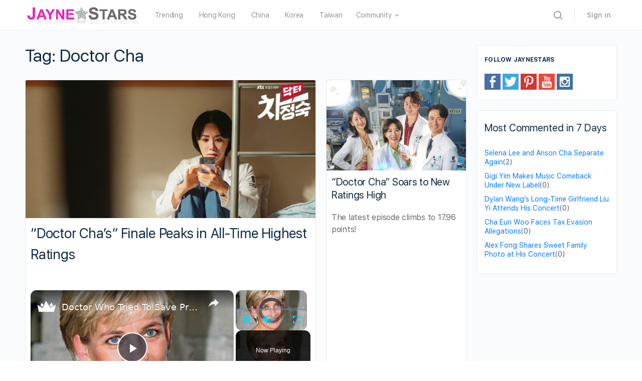

--- FILE ---
content_type: text/vtt; charset=utf-8
request_url: https://video-meta.open.video/caption/ZwdoksvdgfO6/c64b2653a5c8d168757554e6e7472aaf_en-US.vtt
body_size: 6739
content:
WEBVTT

00:00.760 --> 00:06.560
From debilitating chronic pain to a breast
cancer diagnosis, Fox News host Shannon Bream

00:06.560 --> 00:11.360
has been through hell. Here's what she
did when a doctor didn't believe her

00:11.360 --> 00:15.780
As Shannon Bream counted down the days for
her 40th birthday a couple of years ago, she

00:15.780 --> 00:20.940
started experiencing some worrying symptoms
— eye pain so severe that it woke her up

00:20.940 --> 00:29.440
at night. She told People magazine, I was in searing pain. I couldn't
get any rest. The only way she could prevent it was by using

00:29.440 --> 00:34.320
eye drops every two hours during the night.
She had alarms set to ensure she wouldn't stay

00:34.320 --> 00:40.160
asleep longer than that. Doing so meant risking
severe discomfort. In an article for Women's

00:40.160 --> 00:44.600
Health, she wrote, It felt as if someone
was slashing my eyeball with a hot poker

00:45.340 --> 00:54.480
Unfortunately, her symptoms only worsened. And as time went on, Bream found
herself in agony almost constantly. What was even more frightening was that it was

00:54.480 --> 00:59.900
starting to affect her sight, and she often
experienced double vision. Sometimes it even

00:59.900 --> 01:05.260
led to migraines. Bream hid her health battle
from her colleagues at Fox, only confiding in

01:05.260 --> 01:10.900
her husband. Uninterrupted sleep became a
novelty, and for two long, excruciating years

01:11.320 --> 01:16.240
Bream lived with the pain, and it infiltrated
every aspect of her life, making her utterly

01:16.240 --> 01:21.880
miserable. When Bream's optometrist referred
her to a specialist, she was hopeful to get a

01:21.880 --> 01:33.593
diagnosis Unfortunately that not what happened In fact the doctor didn take her symptoms seriously
at all In the article for Women Health she recalled being told by the doctor that she was emotional

01:34.213 --> 01:40.633
It was a devastating blow. Bream had traveled an hour just
to see him, and she felt more hopeless and alone than ever

01:41.053 --> 01:44.833
She wrote in Women's Health, He
didn't offer me much of a diagnosis

01:45.453 --> 01:51.073
Instead, he made a couple of suggestions to lessen the
pain and asked me to come back after some time had passed

01:51.073 --> 01:56.673
I vowed I'd never go back. It was all I could
do to get to my car before I burst into tears

01:57.313 --> 02:02.193
Speaking to people, Bream said having a doctor
who didn't take her symptoms seriously was very

02:02.193 --> 02:07.013
harmful, and it left her with a dangerous sense
of hopelessness. The pain's only getting worse

02:07.013 --> 02:10.913
if you've ever scratched your eye. I mean,
that was every day of my life for, you know

02:11.033 --> 02:16.313
almost a couple years at that point. Dealing
with debilitating pain day and night with no

02:16.313 --> 02:21.593
Relief in Sight had an impact on Bream's mental
health. While delivering a speech at her alma mater

02:21.893 --> 02:34.333
Liberty University, a Christian institution in Virginia, she discussed the experience.
I was struggling. I was hiding it from all of my co-workers, from my family

02:34.893 --> 02:38.973
In the piece she wrote for Women's Health,
Bream recalled how she stopped truly living

02:39.313 --> 02:45.773
writing, Every day simply became about survival. She
tried to find people on the internet with similar symptoms

02:46.133 --> 03:02.187
and there turned out to be many of them, all without a diagnosis. Bream wrote They also talked about the only thing that felt hopeful ending their
pain by ending their lives I totally got it There were many times I couldn imagine living another 40 years in endless pain and debilitating fatigue

03:02.987 --> 03:10.227
Bream confided in her husband about her dark thoughts, and he encouraged
her to keep advocating for herself and search for a doctor willing to help

03:10.807 --> 03:16.307
Thankfully, Bream finally found this person.
Dr. Thomas Clinch, a cornea specialist

03:16.307 --> 03:26.847
diagnosed Bream with epithelial basement membrane dystrophy and recurrent corneal
erosions, which simply means that her cornea tears frequently, hence the excruciating pain

03:27.467 --> 03:31.287
And then he says to me, there's something
you need to know. There's no cure for this

03:32.067 --> 03:36.027
There might not be a cure, but Bream
has received treatment for the condition

03:36.487 --> 03:43.527
She wrote in Women's Health, In the fall of 2017, I had a surgery
that can be described as the closest thing to a cure without

03:43.527 --> 03:49.327
actually being one. The recovery was complicated,
painful, and slow. But I'm on the other side now

03:49.647 --> 03:53.987
My eyes will never be perfect and totally
pain-free. But thanks to a caring physician

03:53.987 --> 03:58.427
who met me halfway in a very difficult
time, I feel the best I've felt in years.

03:59.307 --> 04:04.907
Chronic eye pain wasn't Bream's only brush with
serious illness. In 2015, Bream went for her

04:04.907 --> 04:09.747
regular mammogram, but the routine visit turned
into a terrifying one when the doctor spotted

04:09.747 --> 04:27.381
something amiss and advised Bream to have a biopsy. Bream biopsy showed she had breast cancer and doctors advised her to undergo surgery
immediately Bream shared her journey in a Facebook post a year after the diagnosis recalling how wonderful her husband was while she was sick

04:27.381 --> 04:31.841
She underwent surgery and doctors managed
to remove the cancer entirely, but warned

04:31.841 --> 04:36.221
her that she was genetically predisposed to
develop breast cancer — something Bream

04:36.221 --> 04:41.901
wasn't aware of before then. While not the
best news, the Fox News host took it in stride

04:41.901 --> 04:49.601
seeing it as an opportunity to take better care of herself. What made Bream's
cancer journey all the more arduous was her decision to largely keep her

04:49.601 --> 04:56.481
diagnosis private. She tried to continue living her life
as normal and went back to work shortly after surgery

04:56.481 --> 05:00.581
with only a select few people
knowing that she was in recovery

05:00.581 --> 05:04.361
Bream wasn't the only member of her
family to have a major health scare

05:04.361 --> 05:09.561
Before she and her husband, Sheldon Bream, got
married, he was diagnosed with a brain tumor

05:09.561 --> 05:14.181
Telling her story on Fox Nation's Ride to
Work, Bream recounted how the diagnosis came

05:14.181 --> 05:19.561
after months of Sheldon experiencing a ringing
sound in his ear. Doctors were puzzled, and

05:19.561 --> 05:24.561
eventually they decided to check for tumors.
Unfortunately, they discovered one resembling

05:24.561 --> 05:29.421
the size of a golf ball. Sheldon had to
undergo a nine-hour surgery to remove the tumor

05:29.821 --> 05:37.181
and then they had to wait to hear whether it was malignant or not.
That was a really tough time. In the aftermath of the surgery

05:37.561 --> 05:42.961
Sheldon experienced some complications and ended
up with facial paralysis, which later resolved


--- FILE ---
content_type: text/vtt; charset=utf-8
request_url: https://video-meta.open.video/caption/aKmmUjTdhqrO/04908d7de3f6568110f22d3d6e14ef19_en-US.vtt
body_size: 4584
content:
WEBVTT

00:00.740 --> 00:06.440
There's this reality of the advertising landscape
that you see out there in Medicare advertising

00:06.980 --> 00:11.380
It's, you know, seniors doing yoga on the beach
or riding a bike and living their best lives

00:11.440 --> 00:15.540
And while these are real moments for them and
they are having these types of experiences

00:16.219 --> 00:36.940
as they're experiencing health care, there's a little bit of a
cognitive disconnect. Hello and welcome to the Hi-Fi Health News Podcast

00:37.420 --> 00:43.620
I'm Erica Grotto. If you've found us, you're already well
aware of the issues in the American health care system

00:44.200 --> 00:48.680
In recent months, you might have seen this ad
depicting some of these issues. Take a look

00:49.500 --> 01:01.380
Medicare options for Freddie. No, not Freddie. Eddie. Just
so you know, this medication isn't covered by your insurance

01:01.380 --> 01:20.550
It looks like your fire authorization needs to be renewed. What? I was told it was
covered Why Hello Freddy Eddie I so sorry about that Come on I do have Medicare yes

01:20.550 --> 01:26.410
You have Medicare? Yes, I do. Okay,
aging needs. Agent, please. Tony

01:31.210 --> 01:37.490
I don't understand. That's weird. Okay.
Yeah, I'm not. Are you still there, Freddy

01:40.010 --> 01:45.530
As soon as you get that renewed,
please come back. Thank you very much

01:49.750 --> 01:54.230
Scan, the company behind the ad, is a
not-for-profit Medicare Advantage insurer

01:54.870 --> 02:00.150
I wanted to hear from their leaders what they plan
to do to improve what they call a broken system

02:00.950 --> 02:07.090
Here's my conversation with President and CEO Sachin
Jain and Chief Marketing Officer Nushant Shugla

02:07.090 --> 02:17.330
So it's pretty unusual to have any organization
in the healthcare industry really talking

02:17.330 --> 02:36.101
about the big problems in healthcare. What inspired you to make this and to really talk about some of these things Well some of it
Erica is really the toxic positivity that I think you referring to implicitly which is you know even when we do bad things to patients

02:36.101 --> 02:41.761
we celebrate our U.S. News and World Report
rankings. We celebrate our J.D. Power Awards

02:42.301 --> 02:48.281
We, you know, go on stage at your favorite healthcare
conference and tell you about all of our great innovations

02:49.101 --> 02:53.261
And I think you're right. I think in
healthcare, we only talk about good news

02:53.261 --> 02:59.321
and we kind of brush the bad news under the rug.
And I think the reality is there's a huge gap

02:59.321 --> 03:05.661
between the words that we say at industry conferences
and the way in which patients actually experience

03:05.661 --> 03:10.361
our organizations in everyday life. I just
want to say out loud, it's not normal

03:10.861 --> 03:16.641
It's not normal to have a group of Americans
be afraid to go to the emergency room

03:16.641 --> 03:30.701
because they don't know how much it's going to cost on the other side of the visit. It's not normal for people to
delay life-saving treatments or life-saving therapies because they're afraid of medical injuries or medical harm

03:31.301 --> 03:37.601
And frankly, it's not okay for people to have
their claims denied for absolutely necessary care

03:37.821 --> 03:54.451
And yet that is the experience that many Americans have every single day in the course of accessing health care Our work is
to try to change that narrative Our work is to try to say out loud what the problems are so that we can actually fix them

03:54.971 --> 04:04.991
Nishant, I would love to hear from you as well, from your perspective.
You know, how did you take this idea that the health care system is broken

04:04.991 --> 04:09.431
and we should say something about it
to make this campaign come to fruition

04:10.031 --> 04:16.311
And there's this reality of the advertising landscape
that you see out there in Medicare advertising

04:16.611 --> 04:21.251
It's, you know, seniors doing yoga on the beach
or riding a bike and living their best lives

04:21.311 --> 04:25.411
And while these are real moments for them and
they are having these types of experiences

04:26.131 --> 04:33.091
as they're experiencing health care, there's a little bit of a cognitive
disconnect. This is not necessarily what their experience is with health insurance

04:33.431 --> 04:39.671
And so if we think about, you know, skin and
how it's different, as well as this experience

04:39.671 --> 04:45.931
that seniors are having, and then, you know, the
messages that they're receiving from our industry

04:46.651 --> 04:52.311
there is a very clear opportunity here for
SCAN to tell its story and how it views

04:52.311 --> 04:59.911
the state of health insurance. What has
the response been, particularly from the


--- FILE ---
content_type: text/vtt; charset=utf-8
request_url: https://video-meta.open.video/caption/6VI4bVcix8OJ/65ff8b6e2b6ec7e4b2c512acb424d159_en-US.vtt
body_size: 1228
content:
WEBVTT

00:00.000 --> 00:02.000
I

00:09.000 --> 00:13.960
Got to strut my stuff in front
of you beautiful talented people

00:17.600 --> 00:26.239
Now Joey you had a lot of firsts today So this was the first
time you off the runway and your first day at San Diego

00:26.799 --> 00:33.759
Comic-con with a massive panel. How was
your day today? This is a highlight. I

00:35.200 --> 00:47.000
Was watching backstage I saw some extraordinary costumes Those things when I
was helping design mine, maybe we can throw in a few tweaks for next season

00:47.840 --> 00:57.700
It's been amazing. If anyone was in Oh Yeah,
it was amazing and we've had a wonderful

00:58.700 --> 01:16.739
overwhelming a very emotional and Very whovian charge today, so I
am geeking out so far right now. I'm just going to just be honest

01:21.260 --> 01:35.540
I walk off stage and there's Jodi Whittaker and I'm like Jodi so I would be remiss not to
ask you we're at a fashion show and I'm already obsessed with your doctor's sense of fashion

01:36.300 --> 01:43.059
What can you tell us about your
doctor's style? well the the main

01:43.059 --> 01:53.180
feature for me and the overriding Style had to be
comfort. There was going to be nothing about this

01:53.180 --> 02:00.180
There was a comfortable or a bit like I'm running and that's
falling down and this is getting caught and I wanted to

02:01.059 --> 02:09.100
express The colors of the sky so we
have we have the sky and we have face

02:10.699 --> 02:23.580
So as I got rudely thrown out of the TARDIS Christmas
special I wanted to represent the sky I fell through

02:25.100 --> 02:27.100
Potentially the dawn of the new


--- FILE ---
content_type: text/vtt; charset=utf-8
request_url: https://video-meta.open.video/caption/aCd4-wLkhhWz/6651c7581a89608a1ef9bf5bc00b36cc_en-US.vtt
body_size: 3516
content:
WEBVTT

00:00.000 --> 00:08.160
A dedicated statue of Princess Diana is set to be unveiled
for what would have been her 60th birthday on July 1st

00:08.500 --> 00:14.020
According to Harper's Bazaar, the statue was commissioned
by Prince William and Prince Harry back in 2017

00:14.740 --> 00:24.800
If you've been following the royal family lately, you would know that there's been a big riff between
the two brothers since Harry and his wife, Megan Markle, decided to step down from the royal family

00:25.300 --> 00:29.980
Some fans are hoping a proper reconciliation
can happen between the two during the ceremony

00:29.980 --> 00:36.540
in July. But the Daily Beast reports that seems
unlikely. It's sad to think that William and

00:36.540 --> 00:42.100
Harry cannot mend their relationship in time to
properly honor their late mother, especially since

00:42.100 --> 00:47.400
she cared so much about them. According to
Insider, it was recently revealed that in Princess

00:47.400 --> 00:53.480
Diana's last phone call she ever made, she expressed
that she wanted to come back and see her boys

00:53.960 --> 00:58.960
The Princess of Wales friend Richard Kay admitted
that she called him and said she wanted to

00:58.960 --> 01:04.040
make a fresh start. Her last phone call wasn't
the only thing that was recently revealed

01:04.980 --> 01:10.820
It's been almost 24 years since Princess Diana
died from injuries sustained in that fateful car

01:10.820 --> 01:15.720
accident. According to the Daily Mail, one of
the doctors working in the emergency room that

01:15.720 --> 01:21.640
night was surgeon Moncef Domen, who was a duty
general surgeon at the time, opened up about his

01:21.640 --> 01:28.100
own experience and said that every conceivable
effort was made to save Diana. Domain's testimony

01:28.100 --> 01:32.580
goes into detail about what was done
to save Diana as they fought hard

01:32.840 --> 01:47.902
But unfortunately her injuries were too severe This story comes right off the heels of rumors that there was a plot to kill
Diana According to The Guardian it was recently revealed that Prince Charles was investigated as a witness by the police in 2005

01:47.902 --> 01:56.662
over allegations that Princess Diana was murdered. This was after it
was discovered that there was a note left by Princess Diana in 1995

01:57.142 --> 02:01.622
where she predicted she would die from
break failure and serious head injury

02:02.202 --> 02:10.082
Now knowing that, every effort was made to save the first. the life of the
Princess of Wales, it makes the murder conspiracy theories seem less plausible

02:10.982 --> 02:16.482
Back in 2017, the first doctor on the scene
also spoke up about what happened that night

02:16.982 --> 02:22.682
Dr. Frederick Mayez got out of his car and was
there to assist within 30 seconds of the accident

02:22.942 --> 02:30.522
according to ITV. Mayas didn't recognize Diane at first and
said, When you're the first doctor there, you have to do the job

02:30.762 --> 02:38.082
You don't have any time to think about who the patient might be.
Mayas helped Diana before the ambulance got there and really thought

02:38.422 --> 02:42.802
maybe she could make it. Unfortunately,
he was unaware of the internal injuries

02:43.142 --> 02:49.182
According to the sun, when Diana got to the hospital, the
x-rays revealed there was very serious internal bleeding

02:49.862 --> 02:54.342
As a result, Domain said she suffered
a second cardiac arrest at the hospital

02:54.662 --> 03:03.002
and they could not get her heart beating again. According to ITV,
when the first doctor, Mayas, was asked if he suspected foul play

03:03.002 --> 03:08.042
or blame the paparazzi for getting in the way?
He said no one stopped him from doing his job

03:08.342 --> 03:13.942
A lot of pictures were being taken with a lot of
flash, but it didn't hinder his ability to do his job


--- FILE ---
content_type: text/vtt; charset=utf-8
request_url: https://video-meta.open.video/caption/aCd4-wLkhhWz/6651c7581a89608a1ef9bf5bc00b36cc_en-US.vtt
body_size: 3435
content:
WEBVTT

00:00.000 --> 00:08.160
A dedicated statue of Princess Diana is set to be unveiled
for what would have been her 60th birthday on July 1st

00:08.500 --> 00:14.020
According to Harper's Bazaar, the statue was commissioned
by Prince William and Prince Harry back in 2017

00:14.740 --> 00:24.800
If you've been following the royal family lately, you would know that there's been a big riff between
the two brothers since Harry and his wife, Megan Markle, decided to step down from the royal family

00:25.300 --> 00:29.980
Some fans are hoping a proper reconciliation
can happen between the two during the ceremony

00:29.980 --> 00:36.540
in July. But the Daily Beast reports that seems
unlikely. It's sad to think that William and

00:36.540 --> 00:42.100
Harry cannot mend their relationship in time to
properly honor their late mother, especially since

00:42.100 --> 00:47.400
she cared so much about them. According to
Insider, it was recently revealed that in Princess

00:47.400 --> 00:53.480
Diana's last phone call she ever made, she expressed
that she wanted to come back and see her boys

00:53.960 --> 00:58.960
The Princess of Wales friend Richard Kay admitted
that she called him and said she wanted to

00:58.960 --> 01:04.040
make a fresh start. Her last phone call wasn't
the only thing that was recently revealed

01:04.980 --> 01:10.820
It's been almost 24 years since Princess Diana
died from injuries sustained in that fateful car

01:10.820 --> 01:15.720
accident. According to the Daily Mail, one of
the doctors working in the emergency room that

01:15.720 --> 01:21.640
night was surgeon Moncef Domen, who was a duty
general surgeon at the time, opened up about his

01:21.640 --> 01:28.100
own experience and said that every conceivable
effort was made to save Diana. Domain's testimony

01:28.100 --> 01:32.580
goes into detail about what was done
to save Diana as they fought hard

01:32.840 --> 01:47.902
But unfortunately her injuries were too severe This story comes right off the heels of rumors that there was a plot to kill
Diana According to The Guardian it was recently revealed that Prince Charles was investigated as a witness by the police in 2005

01:47.902 --> 01:56.662
over allegations that Princess Diana was murdered. This was after it
was discovered that there was a note left by Princess Diana in 1995

01:57.142 --> 02:01.622
where she predicted she would die from
break failure and serious head injury

02:02.202 --> 02:10.082
Now knowing that, every effort was made to save the first. the life of the
Princess of Wales, it makes the murder conspiracy theories seem less plausible

02:10.982 --> 02:16.482
Back in 2017, the first doctor on the scene
also spoke up about what happened that night

02:16.982 --> 02:22.682
Dr. Frederick Mayez got out of his car and was
there to assist within 30 seconds of the accident

02:22.942 --> 02:30.522
according to ITV. Mayas didn't recognize Diane at first and
said, When you're the first doctor there, you have to do the job

02:30.762 --> 02:38.082
You don't have any time to think about who the patient might be.
Mayas helped Diana before the ambulance got there and really thought

02:38.422 --> 02:42.802
maybe she could make it. Unfortunately,
he was unaware of the internal injuries

02:43.142 --> 02:49.182
According to the sun, when Diana got to the hospital, the
x-rays revealed there was very serious internal bleeding

02:49.862 --> 02:54.342
As a result, Domain said she suffered
a second cardiac arrest at the hospital

02:54.662 --> 03:03.002
and they could not get her heart beating again. According to ITV,
when the first doctor, Mayas, was asked if he suspected foul play

03:03.002 --> 03:08.042
or blame the paparazzi for getting in the way?
He said no one stopped him from doing his job

03:08.342 --> 03:13.942
A lot of pictures were being taken with a lot of
flash, but it didn't hinder his ability to do his job


--- FILE ---
content_type: text/vtt; charset=utf-8
request_url: https://video-meta.open.video/caption/XSt6hibBpJRQ/ff264f0d3bb7dbf5d823c7d7ca2173e7_en-US.vtt
body_size: 5104
content:
WEBVTT

00:00.000 --> 00:03.480
Christy Puchko, entertainment editor at
Mashable.com, here with the cast of Doctor Who

00:03.840 --> 00:08.020
We're going to play Slasher Pass, which is a
Mashable game in which I will name a classic

00:08.020 --> 00:16.120
Doctor Who villain and sometimes just a sci-fi villain. And you'll let me know
if you think your characters from Doctor Who would take them on in a fight

00:16.120 --> 00:20.000
or if they would try to find some way around it. Because,
you know, the Doctor's not always about conflict

00:20.240 --> 00:26.780
Yeah, you're right. Okay, I hear
that. I hear that. The Weeping Angels

00:27.280 --> 00:32.360
I've got four in this game. I would defeat
them, because I have done time and time before

00:32.360 --> 00:39.080
I feel like Belinda would just be very confused, and I
think she would just take herself out of that situation

00:39.080 --> 00:49.940
I was like, um... I'm removing myself from this. I'm
going home. This isn't anything to do with me. So... Ah

00:49.940 --> 00:54.360
I could only defeat them if I had
Belinda, though, so you can't..

00:54.360 --> 00:58.740
That's true, you need somebody watching your back,
like, quite literally. Like literally, you can't, yeah

00:59.340 --> 01:04.260
Okay. And you do. Yeah, I mean, if
you asked me to, I'd have to, so

01:07.000 --> 01:16.600
How about the Cybermen? Yeah, again, yes, absolutely.
They, I know they're really terrible and terrifying

01:16.600 --> 01:30.937
and canon Doctor Who villain. Canonically formidable yeah But they I think I make light work
of them I think I make light work of them easily This Doctor 15 would make light work of them

01:31.077 --> 01:34.597
Sorry. Yeah, I don't know why. I think
Belinda would as well. Okay, okay

01:34.957 --> 01:39.317
Sorry, let me stop speaking for you. No, no, no, maybe
she would. But I think you would make light work of them

01:39.457 --> 01:46.257
These, I think Belinda would finish. Okay. Easily. Yeah. You
faced off against some tech before in your earlier incarnation

01:47.117 --> 01:56.217
That's so true. Yeah, okay, yeah. She can. Missy.
Now. A very specific incarnation of the master

01:56.357 --> 02:02.617
Yeah. Surely that's going to be passed. You
could, you could, as in, not just kill, right

02:02.617 --> 02:08.077
This is our, we have, yeah, we have to do, we
have, no, we can't, no, you can't kill Missy

02:08.297 --> 02:12.397
Yeah, exactly. But, like, let's sit
down. Yeah. And just hash this out

02:12.897 --> 02:17.877
Yeah. What's going on? Let's have a
conversation about this. We're one in the city

02:17.877 --> 02:23.937
We're family almost. Let's talk about this.
She's so fabulous. Your doctor's so fabulous

02:24.177 --> 02:29.297
I feel like there's common ground there. There's
common ground. We've got to have a resolution to this

02:31.457 --> 02:41.917
Classic, the Daleks. Smash. Slash. Smash. Sorry, sorry, sorry

02:43.877 --> 02:54.214
Sorry sorry sorry I meant slash I said Slash
There no Slash in this We keeping it PG

02:55.634 --> 03:02.614
Yeah, I would say Slash. Slash. No, we're slashing.
This one, not so much a villain, more an anti-hero

03:02.734 --> 03:07.314
but someone who's definitely had words with
the doctor numerous times. Jack Harkness

03:07.814 --> 03:15.654
Smash. Sorry. Sorry, Smash! Sorry. Big
save, big save. Oh, no, this is pass

03:15.654 --> 03:19.634
This is pass. This is pass. We have the
other conversation. This is pass. We love

03:20.134 --> 03:26.634
We love. I'm always looking for Jack to come
back. Yeah. That torch with energy is very intense

03:26.774 --> 03:35.894
Oh. All right, so we're going to go outside. If Doctor Who were to
travel outside of his immediate canon, how would he face against Thanos

03:38.194 --> 03:48.714
Oof. Has to be pass. I think Thanos is
someone who Has just been led astray

03:48.714 --> 03:52.254
I don't know The vibe I always
got about Thanos Is that

03:52.254 --> 03:56.714
I think it comes from a place of hurt And
I feel like He just needs some therapy

03:56.714 --> 04:03.214
It could come from A compassionate
place I think Because it's You know

04:03.214 --> 04:18.891
He has daughters And he It's The destruction comes from A place of anger and hurt
Really be oh I a Scorpio rising I get that I love that angle So I quite happily Pass

04:18.891 --> 04:24.891
I was surprised, but I like it. I like the way you talked it through.
That all made sense to me. Another epic sci-fi villain, Darth Vader

04:25.891 --> 04:34.891
Slash. Slash. Slash. Sorry, sorry, sorry.
Slash. Do you need to do that again for editing

04:34.891 --> 04:43.511
Okay, I think we got it. We got you saying slash. We're good. I
appreciate that. And then same franchise, different vibe, Kylo Ren

04:44.311 --> 04:51.471
Pass. Again, it comes from a place of hurt. He's
just an emo kid that needs to be talked through

04:51.631 --> 04:57.471
Right. He's just been led astray. I think
there's a, you know, as they talk about

04:57.571 --> 05:02.871
there's a balance of light and darkness in everyone,
and he's someone who is leaning into the darkness

05:02.871 --> 05:10.211
because he feels hopeless and he's in a world
of pain and you need to have a conversation

05:10.551 --> 05:17.071
This is the son of Han Solo in Princess
Leia. So, you know, he's got good in him

05:17.211 --> 05:25.571
Yeah, he was a bad at one point.
Mars Attack Invaders. I remember

05:27.751 --> 05:32.291
No, well, slash, slash, slash these lots. Slash


--- FILE ---
content_type: text/vtt; charset=utf-8
request_url: https://video-meta.open.video/caption/6VI4bVcix8OJ/65ff8b6e2b6ec7e4b2c512acb424d159_en-US.vtt
body_size: 1410
content:
WEBVTT

00:00.000 --> 00:02.000
I

00:09.000 --> 00:13.960
Got to strut my stuff in front
of you beautiful talented people

00:17.600 --> 00:26.239
Now Joey you had a lot of firsts today So this was the first
time you off the runway and your first day at San Diego

00:26.799 --> 00:33.759
Comic-con with a massive panel. How was
your day today? This is a highlight. I

00:35.200 --> 00:47.000
Was watching backstage I saw some extraordinary costumes Those things when I
was helping design mine, maybe we can throw in a few tweaks for next season

00:47.840 --> 00:57.700
It's been amazing. If anyone was in Oh Yeah,
it was amazing and we've had a wonderful

00:58.700 --> 01:16.739
overwhelming a very emotional and Very whovian charge today, so I
am geeking out so far right now. I'm just going to just be honest

01:21.260 --> 01:35.540
I walk off stage and there's Jodi Whittaker and I'm like Jodi so I would be remiss not to
ask you we're at a fashion show and I'm already obsessed with your doctor's sense of fashion

01:36.300 --> 01:43.059
What can you tell us about your
doctor's style? well the the main

01:43.059 --> 01:53.180
feature for me and the overriding Style had to be
comfort. There was going to be nothing about this

01:53.180 --> 02:00.180
There was a comfortable or a bit like I'm running and that's
falling down and this is getting caught and I wanted to

02:01.059 --> 02:09.100
express The colors of the sky so we
have we have the sky and we have face

02:10.699 --> 02:23.580
So as I got rudely thrown out of the TARDIS Christmas
special I wanted to represent the sky I fell through

02:25.100 --> 02:27.100
Potentially the dawn of the new


--- FILE ---
content_type: text/javascript
request_url: https://www.jaynestars.com/humix/inline_embed
body_size: 9211
content:
var ezS = document.createElement("link");ezS.rel="stylesheet";ezS.type="text/css";ezS.href="//go.ezodn.com/ezvideo/ezvideojscss.css?cb=186";document.head.appendChild(ezS);
var ezS = document.createElement("link");ezS.rel="stylesheet";ezS.type="text/css";ezS.href="//go.ezodn.com/ezvideo/ezvideocustomcss.css?cb=58733-0-186";document.head.appendChild(ezS);
window.ezVideo = {"appendFloatAfterAd":false,"language":"en","titleString":"","titleOption":"","autoEnableCaptions":false}
var ezS = document.createElement("script");ezS.src="//vjs.zencdn.net/vttjs/0.14.1/vtt.min.js";document.head.appendChild(ezS);
(function() {
		let ezInstream = {"prebidBidders":[{"bidder":"conversant","params":{"site_id":"119321"},"ssid":"10033"},{"bidder":"criteo","params":{"networkId":7987,"pubid":"101496","video":{"playbackmethod":[2,6]}},"ssid":"10050"},{"bidder":"ix","params":{"siteId":"682022","size":[640,480]},"ssid":"10082"},{"bidder":"medianet","params":{"cid":"8CUBCB617","crid":"358025426"},"ssid":"11307"},{"bidder":"onetag","params":{"pubId":"62499636face9dc"},"ssid":"11291"},{"bidder":"openx","params":{"delDomain":"ezoic-d.openx.net","unit":"560605963"},"ssid":"10015"},{"bidder":"pubmatic","params":{"adSlot":"Ezoic_default_video","publisherId":"156983"},"ssid":"10061"},{"bidder":"rubicon","params":{"accountId":21150,"siteId":269072,"video":{"language":"en","size_id":201},"zoneId":3326304},"ssid":"10063"},{"bidder":"trustedstack","params":{"cid":"TS6AW3770","crid":"852227197"},"ssid":"11396"},{"bidder":"ttd","params":{"publisherId":"d7d6f5e069fd4d927cb80906ddecac04","supplySourceId":"ezoic"},"ssid":"11384"},{"bidder":"vidazoo","params":{"cId":"652646d136d29ed957788c6d","pId":"59ac17c192832d0011283fe3"},"ssid":"11372"},{"bidder":"adyoulike_i_s2s","params":{"placement":"b74dd1bf884ad15f7dc6fca53449c2db"},"ssid":"11314"},{"bidder":"amx_i_s2s","params":{"tagid":"JreGFOmAO"},"ssid":"11290"},{"bidder":"appnexus_i_s2s","params":{"placementId":20060484},"ssid":"10087"},{"bidder":"blis_i_s2s","params":{"spid":"1246"},"ssid":"11397"},{"bidder":"cadent_aperture_mx_i_s2s","params":{"tagid":"178315"},"ssid":"11389"},{"bidder":"conversant_i_s2s","params":{"site_id":"119321"},"ssid":"10033"},{"bidder":"criteo_i_s2s","params":{"networkId":12274,"pubid":"104211","video":{"playbackmethod":[2,6]}},"ssid":"10050"},{"bidder":"gumgum_i_s2s","params":{"zone":"xw4fad9t"},"ssid":"10079"},{"bidder":"inmobi_i_s2s","params":{"plc":"10000291455"},"ssid":"11387"},{"bidder":"insticator_i_s2s","params":{"adUnitId":"01JHZ942AK7FVME47QN5B0N0P4","publisherId":"f466dda6-51fa-4d9d-b3e8-0dbc76e8ac97"},"ssid":"11381"},{"bidder":"medianet_i_s2s","params":{"cid":"8CUPV1T76","crid":"578781359"},"ssid":"11307"},{"bidder":"onetag_i_s2s","params":{"pubId":"62499636face9dc"},"ssid":"11291"},{"bidder":"openx_i_s2s","params":{"delDomain":"ezoic-d.openx.net","unit":"559783386"},"ssid":"10015"},{"bidder":"pubmatic_i_s2s","params":{"adSlot":"Ezoic_default_video","publisherId":"156983"},"ssid":"10061"},{"bidder":"rubicon_i_s2s","params":{"accountId":21150,"siteId":421616,"video":{"language":"en","size_id":201},"zoneId":2495262},"ssid":"10063"},{"bidder":"smartadserver_i_s2s","params":{"formatId":117670,"networkId":4503,"pageId":1696160,"siteId":557984},"ssid":"11335"},{"bidder":"sonobi_i_s2s","params":{"TagID":"86985611032ca7924a34"},"ssid":"10048"},{"bidder":"sovrn_i_s2s","params":{"tagid":"1263646"},"ssid":"10017"},{"bidder":"triplelift_i_s2s","params":{"inventoryCode":"ezoic_RON_instream_PbS2S"},"ssid":"11296"},{"bidder":"trustedstack_i_s2s","params":{"cid":"TS9HJFH44","crid":"944965478"},"ssid":"11396"},{"bidder":"vidazoo_i_s2s","params":{"cId":"68415a84f0bd2a2f4a824fae","pId":"59ac17c192832d0011283fe3"},"ssid":"11372"},{"bidder":"yieldmo_i_s2s","params":{"placementId":"3159086761833865258"},"ssid":"11315"},{"bidder":"zeta_global_ssp_i_s2s","params":{"sid":579},"ssid":"11399"}],"apsSlot":{"slotID":"instream_desktop_na_Video","divID":"","slotName":"","mediaType":"video","sizes":[[400,300],[640,390],[390,640],[320,480],[480,320],[400,225],[640,360],[768,1024],[1024,768],[640,480]],"slotParams":{}},"allApsSlots":[{"Slot":{"slotID":"AccompanyingContent_640x360v_5-60seconds_Off_NoSkip","divID":"","slotName":"","mediaType":"video","sizes":[[400,300],[640,390],[390,640],[320,480],[480,320],[400,225],[640,360],[768,1024],[1024,768],[640,480]],"slotParams":{}},"Duration":60},{"Slot":{"slotID":"AccompanyingContent_640x360v_5-60seconds_Off_Skip","divID":"","slotName":"","mediaType":"video","sizes":[[400,300],[640,390],[390,640],[320,480],[480,320],[400,225],[640,360],[768,1024],[1024,768],[640,480]],"slotParams":{}},"Duration":60},{"Slot":{"slotID":"AccompanyingContent_640x360v_5-30seconds_Off_NoSkip","divID":"","slotName":"","mediaType":"video","sizes":[[400,300],[640,390],[390,640],[320,480],[480,320],[400,225],[640,360],[768,1024],[1024,768],[640,480]],"slotParams":{}},"Duration":30},{"Slot":{"slotID":"AccompanyingContent_640x360v_5-30seconds_Off_Skip","divID":"","slotName":"","mediaType":"video","sizes":[[400,300],[640,390],[390,640],[320,480],[480,320],[400,225],[640,360],[768,1024],[1024,768],[640,480]],"slotParams":{}},"Duration":30},{"Slot":{"slotID":"AccompanyingContent_640x360v_5-15seconds_Off_NoSkip","divID":"","slotName":"","mediaType":"video","sizes":[[400,300],[640,390],[390,640],[320,480],[480,320],[400,225],[640,360],[768,1024],[1024,768],[640,480]],"slotParams":{}},"Duration":15},{"Slot":{"slotID":"AccompanyingContent_640x360v_5-15seconds_Off_Skip","divID":"","slotName":"","mediaType":"video","sizes":[[400,300],[640,390],[390,640],[320,480],[480,320],[400,225],[640,360],[768,1024],[1024,768],[640,480]],"slotParams":{}},"Duration":15},{"Slot":{"slotID":"instream_desktop_na_Video","divID":"","slotName":"","mediaType":"video","sizes":[[400,300],[640,390],[390,640],[320,480],[480,320],[400,225],[640,360],[768,1024],[1024,768],[640,480]],"slotParams":{}},"Duration":30}],"genericInstream":false,"UnfilledCnt":0,"AllowPreviousBidToSetBidFloor":false,"PreferPrebidOverAmzn":false,"DoNotPassBidFloorToPreBid":false,"bidCacheThreshold":-1,"rampUp":true,"IsEzDfpAccount":true,"EnableVideoDeals":false,"monetizationApproval":{"DomainId":58733,"Domain":"jaynestars.com","HumixChannelId":77319,"HasGoogleEntry":false,"HDMApproved":false,"MCMApproved":true},"SelectivelyIncrementUnfilledCount":false,"BlockBidderAfterBadAd":true,"useNewVideoStartingFloor":false,"addHBUnderFloor":false,"dvama":false,"dgeb":false,"vatc":{"at":"INSTREAM","fs":"UNIFORM","mpw":200,"itopf":false,"bcds":"r","bcdsds":"d","bcd":{"ad_type":"INSTREAM","data":{"domain_id":58733,"country":"US","form_factor":1,"impressions":2911,"share_ge7":0.706286,"bucket":"bid-rich","avg_depth":7.981793,"p75_depth":11,"share_ge5":0.72518,"share_ge9":0.679492},"is_domain":true,"loaded_at":"2026-01-28T07:21:36.174652704-08:00"}},"totalVideoDuration":0,"totalAdsPlaybackDuration":0,"optimizedPrebidPods":true};
		if (typeof __ezInstream !== "undefined" && __ezInstream.breaks) {
			__ezInstream.breaks = __ezInstream.breaks.concat(ezInstream.breaks);
		} else {
			window.__ezInstream = ezInstream;
		}
	})();
var EmbedExclusionEvaluated = 'exempt'; var EzoicMagicPlayerExclusionSelectors = [".humix-off"];var EzoicMagicPlayerInclusionSelectors = [];var EzoicPreferredLocation = '1';

			window.humixFirstVideoLoaded = true
			window.dispatchEvent(new CustomEvent('humixFirstVideoLoaded'));
		
window.ezVideoIframe=false;window.renderEzoicVideoContentCBs=window.renderEzoicVideoContentCBs||[];window.renderEzoicVideoContentCBs.push(function(){let videoObjects=[{"PlayerId":"ez-4999","VideoContentId":"hAyEM9ArXqM","VideoPlaylistSelectionId":0,"VideoPlaylistId":1,"VideoTitle":"Doctor Who Tried To Save Princess Diana\u0026#39;s Life Shares His Account For The First Time","VideoDescription":"Watch the video to hear the new information revealed by the doctor who tried to save Princess Diana.","VideoChapters":{"Chapters":["Statue Unveiling for Princess Diana","Reconciliation Hopes","Family Rift Insights","Princess Diana's Last Wishes","Emergency Response Examination","Murder Conspiracy Theories","First Responders' Accounts","Diana's Final Moments"],"StartTimes":[0,8500,14740,29980,64980,92840,130982,158422],"EndTimes":[8160,14020,24800,47400,81640,130082,158082,188042]},"VideoLinksSrc":"","VideoSrcURL":"https://streaming.open.video/contents/aCd4-wLkhhWz/1743708893/index.m3u8","VideoDurationMs":200066,"DeviceTypeFlag":14,"FloatFlag":14,"FloatPosition":1,"IsAutoPlay":true,"IsLoop":false,"IsLiveStreaming":false,"OutstreamEnabled":false,"ShouldConsiderDocVisibility":true,"ShouldPauseAds":true,"AdUnit":"","ImpressionId":0,"VideoStartTime":0,"IsStartTimeEnabled":0,"IsKeyMoment":false,"PublisherVideoContentShare":{"DomainIdOwner":639533,"DomainIdShare":58733,"DomainNameOwner":"humix_publisher_511492","VideoContentId":"hAyEM9ArXqM","LoadError":"[MagicPlayerPlaylist:0]","IsEzoicOwnedVideo":false,"IsGenericInstream":false,"IsOutstream":false,"IsGPTOutstream":false},"VideoUploadSource":"import-from-mrss-feed","IsVertical":false,"IsPreferred":false,"ShowControls":false,"IsSharedEmbed":false,"ShortenId":"hAyEM9ArXqM","Preview":false,"PlaylistHumixId":"","VideoSelection":10,"MagicPlaceholderType":1,"MagicHTML":"\u003cdiv id=ez-video-wrap-ez-4998 class=ez-video-wrap style=\"align-self: stretch;\"\u003e\u003cdiv class=\"ez-video-center ez-playlist-vertical\"\u003e\u003cdiv class=\"ez-video-content-wrap ez-playlist-vertical ez-rounded-border\"\u003e\u003cdiv id=ez-video-wrap-ez-4999 class=\"ez-video-wrap ez-video-magic\" style=\"align-self: stretch;\"\u003e\u003cdiv class=ez-video-magic-row\u003e\u003col class=\"ez-video-magic-list ez-playlist-vertical\"\u003e\u003cli class=\"ez-video-magic-item ez-video-magic-autoplayer\"\u003e\u003cdiv id=floating-placeholder-ez-4999 class=floating-placeholder style=\"display: none;\"\u003e\u003cdiv id=floating-placeholder-sizer-ez-4999 class=floating-placeholder-sizer\u003e\u003cpicture class=\"video-js vjs-playlist-thumbnail\"\u003e\u003cimg id=floating-placeholder-thumbnail alt loading=lazy nopin=nopin\u003e\u003c/picture\u003e\u003c/div\u003e\u003c/div\u003e\u003cdiv id=ez-video-container-ez-4999 class=\"ez-video-container ez-video-magic-redesign ez-responsive ez-float-right\" style=\"flex-wrap: wrap;\"\u003e\u003cdiv class=ez-video-ez-stuck-bar id=ez-video-ez-stuck-bar-ez-4999\u003e\u003cdiv class=\"ez-video-ez-stuck-close ez-simple-close\" id=ez-video-ez-stuck-close-ez-4999 style=\"font-size: 16px !important; text-shadow: none !important; color: #000 !important; font-family: system-ui !important; background-color: rgba(255,255,255,0.5) !important; border-radius: 50% !important; text-align: center !important;\"\u003ex\u003c/div\u003e\u003c/div\u003e\u003cvideo id=ez-video-ez-4999 class=\"video-js ez-vid-placeholder\" controls preload=metadata\u003e\u003cp class=vjs-no-js\u003ePlease enable JavaScript\u003c/p\u003e\u003c/video\u003e\u003cdiv class=ez-vid-preview id=ez-vid-preview-ez-4999\u003e\u003c/div\u003e\u003cdiv id=lds-ring-ez-4999 class=lds-ring\u003e\u003cdiv\u003e\u003c/div\u003e\u003cdiv\u003e\u003c/div\u003e\u003cdiv\u003e\u003c/div\u003e\u003cdiv\u003e\u003c/div\u003e\u003c/div\u003e\u003c/div\u003e\u003cli class=\"ez-video-magic-item ez-video-magic-playlist\"\u003e\u003cdiv id=ez-video-playlist-ez-4998 class=vjs-playlist\u003e\u003c/div\u003e\u003c/ol\u003e\u003c/div\u003e\u003c/div\u003e\u003cdiv id=floating-placeholder-ez-4998 class=floating-placeholder style=\"display: none;\"\u003e\u003cdiv id=floating-placeholder-sizer-ez-4998 class=floating-placeholder-sizer\u003e\u003cpicture class=\"video-js vjs-playlist-thumbnail\"\u003e\u003cimg id=floating-placeholder-thumbnail alt loading=lazy nopin=nopin\u003e\u003c/picture\u003e\u003c/div\u003e\u003c/div\u003e\u003cdiv id=ez-video-container-ez-4998 class=\"ez-video-container ez-video-magic-redesign ez-responsive ez-float-right\" style=\"flex-wrap: wrap; width: 640px;transition: width 0.25s ease 0s;\"\u003e\u003cdiv class=ez-video-ez-stuck-bar id=ez-video-ez-stuck-bar-ez-4998\u003e\u003cdiv class=\"ez-video-ez-stuck-close ez-simple-close\" id=ez-video-ez-stuck-close-ez-4998 style=\"font-size: 16px !important; text-shadow: none !important; color: #000 !important; font-family: system-ui !important; background-color: rgba(255,255,255,0.5) !important; border-radius: 50% !important; text-align: center !important;\"\u003ex\u003c/div\u003e\u003c/div\u003e\u003cvideo id=ez-video-ez-4998 class=\"video-js ez-vid-placeholder vjs-16-9\" controls preload=metadata\u003e\u003cp class=vjs-no-js\u003ePlease enable JavaScript\u003c/p\u003e\u003c/video\u003e\u003cdiv class=keymoment-container id=keymoment-play style=\"display: none;\"\u003e\u003cspan id=play-button-container class=play-button-container-active\u003e\u003cspan class=\"keymoment-play-btn play-button-before\"\u003e\u003c/span\u003e\u003cspan class=\"keymoment-play-btn play-button-after\"\u003e\u003c/span\u003e\u003c/span\u003e\u003c/div\u003e\u003cdiv class=\"keymoment-container rewind\" id=keymoment-rewind style=\"display: none;\"\u003e\u003cdiv id=keymoment-rewind-box class=rotate\u003e\u003cspan class=\"keymoment-arrow arrow-two double-arrow-icon\"\u003e\u003c/span\u003e\u003cspan class=\"keymoment-arrow arrow-one double-arrow-icon\"\u003e\u003c/span\u003e\u003c/div\u003e\u003c/div\u003e\u003cdiv class=\"keymoment-container forward\" id=keymoment-forward style=\"display: none;\"\u003e\u003cdiv id=keymoment-forward-box\u003e\u003cspan class=\"keymoment-arrow arrow-two double-arrow-icon\"\u003e\u003c/span\u003e\u003cspan class=\"keymoment-arrow arrow-one double-arrow-icon\"\u003e\u003c/span\u003e\u003c/div\u003e\u003c/div\u003e\u003cdiv id=vignette-overlay\u003e\u003c/div\u003e\u003cdiv id=vignette-top-card class=vignette-top-card\u003e\u003cdiv class=vignette-top-channel\u003e\u003ca class=top-channel-logo target=_blank role=link aria-label=\"channel logo\" style='background-image: url(\"https://video-meta.humix.com/logo/122829/logo-1751289470.webp\");'\u003e\u003c/a\u003e\u003c/div\u003e\u003cdiv class=\"vignette-top-title top-enable-channel-logo\"\u003e\u003cdiv class=\"vignette-top-title-text vignette-magic-player\"\u003e\u003ca class=vignette-top-title-link id=vignette-top-title-link-ez-4998 target=_blank tabindex=0 href=https://open.video/video/hAyEM9ArXqM\u003eDoctor Who Tried To Save Princess Diana's Life Shares His Account For The First Time\u003c/a\u003e\u003c/div\u003e\u003c/div\u003e\u003cdiv class=vignette-top-share\u003e\u003cbutton class=vignette-top-button type=button title=share id=vignette-top-button\u003e\u003cdiv class=top-button-icon\u003e\u003csvg height=\"100%\" version=\"1.1\" viewBox=\"0 0 36 36\" width=\"100%\"\u003e\n                                        \u003cuse class=\"svg-shadow\" xlink:href=\"#share-icon\"\u003e\u003c/use\u003e\n                                        \u003cpath class=\"svg-fill\" d=\"m 20.20,14.19 0,-4.45 7.79,7.79 -7.79,7.79 0,-4.56 C 16.27,20.69 12.10,21.81 9.34,24.76 8.80,25.13 7.60,27.29 8.12,25.65 9.08,21.32 11.80,17.18 15.98,15.38 c 1.33,-0.60 2.76,-0.98 4.21,-1.19 z\" id=\"share-icon\"\u003e\u003c/path\u003e\n                                    \u003c/svg\u003e\u003c/div\u003e\u003c/button\u003e\u003c/div\u003e\u003c/div\u003e\u003ca id=watch-on-link-ez-4998 class=watch-on-link aria-label=\"Watch on Open.Video\" target=_blank href=https://open.video/video/hAyEM9ArXqM\u003e\u003cdiv class=watch-on-link-content aria-hidden=true\u003e\u003cdiv class=watch-on-link-text\u003eWatch on\u003c/div\u003e\u003cimg style=\"height: 1rem;\" src=https://assets.open.video/open-video-white-logo.png alt=\"Video channel logo\" class=img-fluid\u003e\u003c/div\u003e\u003c/a\u003e\u003cdiv class=ez-vid-preview id=ez-vid-preview-ez-4998\u003e\u003c/div\u003e\u003cdiv id=lds-ring-ez-4998 class=lds-ring\u003e\u003cdiv\u003e\u003c/div\u003e\u003cdiv\u003e\u003c/div\u003e\u003cdiv\u003e\u003c/div\u003e\u003cdiv\u003e\u003c/div\u003e\u003c/div\u003e\u003cdiv id=ez-video-links-ez-4998 style=position:absolute;\u003e\u003c/div\u003e\u003c/div\u003e\u003c/div\u003e\u003cdiv id=ez-lower-title-link-ez-4998 class=lower-title-link\u003e\u003ca href=https://open.video/video/hAyEM9ArXqM target=_blank\u003eDoctor Who Tried To Save Princess Diana's Life Shares His Account For The First Time\u003c/a\u003e\u003c/div\u003e\u003c/div\u003e\u003c/div\u003e","PreferredVideoType":0,"DisableWatchOnLink":false,"DisableVignette":false,"DisableTitleLink":false,"VideoPlaylist":{"VideoPlaylistId":1,"FirstVideoSelectionId":0,"FirstVideoIndex":0,"Name":"Universal Player","IsLooping":1,"IsShuffled":0,"Autoskip":0,"Videos":[{"PublisherVideoId":2052950,"PublisherId":511492,"VideoContentId":"hAyEM9ArXqM","DomainId":639533,"Title":"Doctor Who Tried To Save Princess Diana\u0026#39;s Life Shares His Account For The First Time","Description":"Watch the video to hear the new information revealed by the doctor who tried to save Princess Diana.","VideoChapters":{"Chapters":null,"StartTimes":null,"EndTimes":null},"Privacy":"public","CreatedDate":"2025-04-03 17:02:38","ModifiedDate":"2025-04-03 18:02:50","PreviewImage":"https://video-meta.open.video/poster/aCd4-wLkhhWz/hAyEM9ArXqM_pYYqSx.jpg","RestrictByReferer":false,"ImpressionId":0,"VideoDurationMs":200066,"StreamingURL":"https://streaming.open.video/contents/aCd4-wLkhhWz/1743708893/index.m3u8","PublisherVideoContentShare":{"DomainIdOwner":639533,"DomainIdShare":58733,"DomainNameOwner":"humix_publisher_511492","VideoContentId":"hAyEM9ArXqM","IsEzoicOwnedVideo":false,"IsGenericInstream":false,"IsOutstream":false,"IsGPTOutstream":false},"ExternalId":"","IABCategoryName":"news,Health Conditions,Celebrities \u0026 Entertainment News","IABCategoryIds":"385,294,433","NLBCategoryIds":"421,275,3","IsUploaded":false,"IsProcessed":false,"IsContentShareable":true,"UploadSource":"import-from-mrss-feed","IsPreferred":false,"Category":"","IsRotate":false,"ShortenId":"hAyEM9ArXqM","PreferredVideoType":0,"HumixChannelId":122829,"IsHumixChannelActive":true,"VideoAutoMatchType":0,"ShareBaseUrl":"//open.video/","CanonicalLink":"https://open.video/@royalreview/v/doctor-who-tried-to-save-princess-dianas-life-shares-his-account-for-the-first-time","OpenVideoHostedLink":"https://open.video/@royalreview/v/doctor-who-tried-to-save-princess-dianas-life-shares-his-account-for-the-first-time","ChannelSlug":"","Language":"en","Keywords":"royalty,diana,princessdiana,VideoElephant","HasMultiplePosterResolutions":true,"ResizedPosterVersion":1,"ChannelLogo":"logo/122829/logo-1751289470.webp","OwnerIntegrationType":"off","IsChannelWPHosted":false,"HideReportVideoButton":false,"VideoPlaylistSelectionId":0,"VideoLinksSrc":"","VideoStartTime":0,"IsStartTimeEnabled":0,"AdUnit":"58733-shared-video-3","VideoPlaylistId":1,"InitialIndex":0},{"PublisherVideoId":1540682,"PublisherId":29922,"VideoContentId":"BKgQWSqcHB2","DomainId":182899,"Title":"SDCC Surprise: Doctor Who\u0026#39;s Jodie Whitaker at the Her Universe fashion show","Description":"The Thirteenth Doctor herself, Jodie Whitaker, made a surprise appearance at the Her Universe fashion show at San Diego Comic Con.\n\nFind more reviews and news for toys, comic books, cosplay and more on our website at http://www.aiptcomics.com\n\nFollow us:\nFacebook: https://www.facebook.com/AiPTcomics/\nTwitter: https://twitter.com/AiPTcomics/\nInstagram: https://www.instagram.com/AiPTcomics/","VideoChapters":{"Chapters":null,"StartTimes":null,"EndTimes":null},"Privacy":"public","CreatedDate":"2024-08-15 23:06:23","ModifiedDate":"2024-08-16 00:17:51","PreviewImage":"https://video-meta.open.video/poster/6VI4bVcix8OJ/BKgQWSqcHB2_vzBwae.webp","RestrictByReferer":false,"ImpressionId":0,"VideoDurationMs":147180,"StreamingURL":"https://streaming.open.video/contents/6VI4bVcix8OJ/1740114775/index.m3u8","PublisherVideoContentShare":{"DomainIdOwner":182899,"DomainIdShare":58733,"DomainIdHost":182899,"DomainNameOwner":"aiptcomics.com","VideoContentId":"BKgQWSqcHB2","IsEzoicOwnedVideo":false,"IsGenericInstream":false,"IsOutstream":false,"IsGPTOutstream":false},"ExternalId":"","IABCategoryName":"Expos \u0026 Conventions,Celebrities \u0026 Entertainment News","IABCategoryIds":"185,433","NLBCategoryIds":"14,3","IsUploaded":false,"IsProcessed":false,"IsContentShareable":true,"UploadSource":"import-from-youtube","IsPreferred":false,"Category":"","IsRotate":false,"ShortenId":"BKgQWSqcHB2","PreferredVideoType":0,"HumixChannelId":2593,"IsHumixChannelActive":true,"VideoAutoMatchType":0,"ShareBaseUrl":"//open.video/","CanonicalLink":"https://open.video/@aiptcomics_com/v/sdcc-surprise-doctor-whos-jodie-whitaker-at-the-her-universe-fashion-show","OpenVideoHostedLink":"https://open.video/@aiptcomics_com/v/sdcc-surprise-doctor-whos-jodie-whitaker-at-the-her-universe-fashion-show","ChannelSlug":"","Language":"en","Keywords":"Jodie Whitaker,Doctor Who,SDCC,SDCC 2018,San Diego Comic Con,fashion,Her Universe","HasMultiplePosterResolutions":true,"ResizedPosterVersion":0,"ChannelLogo":"","OwnerIntegrationType":"sa","IsChannelWPHosted":false,"HideReportVideoButton":false,"VideoPlaylistSelectionId":0,"VideoLinksSrc":"","VideoStartTime":0,"IsStartTimeEnabled":0,"AdUnit":"58733-shared-video-3","VideoPlaylistId":1,"InitialIndex":1},{"PublisherVideoId":2063175,"PublisherId":561394,"VideoContentId":"pIyoUvsazzM","DomainId":693934,"Title":"Ncuti Gatwa and Varada Sethu play \u0026#39;Slash or Pass: Doctor Who Edition\u0026#39;","Description":"Can the Doctor defeat all of these big bads?","VideoChapters":{"Chapters":null,"StartTimes":null,"EndTimes":null},"Privacy":"public","CreatedDate":"2025-04-12 01:07:42","ModifiedDate":"2025-04-12 01:12:20","PreviewImage":"https://video-meta.open.video/poster/XSt6hibBpJRQ/pIyoUvsazzM_DnvzuV.jpg","RestrictByReferer":false,"ImpressionId":0,"VideoDurationMs":337137,"StreamingURL":"https://streaming.open.video/contents/XSt6hibBpJRQ/1744420688/index.m3u8","PublisherVideoContentShare":{"DomainIdOwner":693934,"DomainIdShare":58733,"DomainNameOwner":"humix_publisher_561394","VideoContentId":"pIyoUvsazzM","IsEzoicOwnedVideo":false,"IsGenericInstream":false,"IsOutstream":false,"IsGPTOutstream":false},"ExternalId":"","IABCategoryName":"Celebrities \u0026 Entertainment News","IABCategoryIds":"433","NLBCategoryIds":"3","IsUploaded":false,"IsProcessed":false,"IsContentShareable":true,"UploadSource":"import-from-mrss-feed","IsPreferred":false,"Category":"","IsRotate":false,"ShortenId":"pIyoUvsazzM","PreferredVideoType":0,"HumixChannelId":114583,"IsHumixChannelActive":true,"VideoAutoMatchType":0,"ShareBaseUrl":"//open.video/","CanonicalLink":"https://open.video/@mashable/v/ncuti-gatwa-and-varada-sethu-play-slash-or-pass-doctor-who-edition","OpenVideoHostedLink":"https://open.video/@mashable/v/ncuti-gatwa-and-varada-sethu-play-slash-or-pass-doctor-who-edition","ChannelSlug":"","Language":"en","Keywords":"streaming,disney plus,doctor-who,VideoElephant","HasMultiplePosterResolutions":true,"ResizedPosterVersion":1,"ChannelLogo":"logo/114583/logo-1743583959.webp","OwnerIntegrationType":"off","IsChannelWPHosted":false,"HideReportVideoButton":false,"VideoPlaylistSelectionId":0,"VideoLinksSrc":"","VideoStartTime":0,"IsStartTimeEnabled":0,"AdUnit":"58733-shared-video-3","VideoPlaylistId":1,"InitialIndex":2},{"PublisherVideoId":2054355,"PublisherId":511492,"VideoContentId":"o6qop9tPXWM","DomainId":639533,"Title":"Tragic Details Of Fox News Host Shannon Bream","Description":"From debilitating chronic pain to a breast cancer diagnosis, Fox News Host Shannon Bream has been through hell. Here\u0026#39;s what she did when a doctor didn\u0026#39;t believe her.","VideoChapters":{"Chapters":null,"StartTimes":null,"EndTimes":null},"Privacy":"public","CreatedDate":"2025-04-04 15:33:14","ModifiedDate":"2025-04-04 15:49:55","PreviewImage":"https://video-meta.open.video/poster/ZwdoksvdgfO6/o6qop9tPXWM_iPNxRk.jpg","RestrictByReferer":false,"ImpressionId":0,"VideoDurationMs":349282,"StreamingURL":"https://streaming.open.video/contents/ZwdoksvdgfO6/1743795847/index.m3u8","PublisherVideoContentShare":{"DomainIdOwner":639533,"DomainIdShare":58733,"DomainNameOwner":"humix_publisher_511492","VideoContentId":"o6qop9tPXWM","IsEzoicOwnedVideo":false,"IsGenericInstream":false,"IsOutstream":false,"IsGPTOutstream":false},"ExternalId":"","IABCategoryName":"news,Cancer,Celebrities \u0026 Entertainment News","IABCategoryIds":"385,314,433","NLBCategoryIds":"421,279,3","IsUploaded":false,"IsProcessed":false,"IsContentShareable":true,"UploadSource":"import-from-mrss-feed","IsPreferred":false,"Category":"","IsRotate":false,"ShortenId":"o6qop9tPXWM","PreferredVideoType":0,"HumixChannelId":122812,"IsHumixChannelActive":true,"VideoAutoMatchType":0,"ShareBaseUrl":"//open.video/","CanonicalLink":"https://open.video/@thelist/v/tragic-details-of-fox-news-host-shannon-bream","OpenVideoHostedLink":"https://open.video/@thelist/v/tragic-details-of-fox-news-host-shannon-bream","ChannelSlug":"","Language":"en","Keywords":"celebrity,foxnews,shannonbream,VideoElephant","HasMultiplePosterResolutions":true,"ResizedPosterVersion":2,"ChannelLogo":"logo/122812/logo-1751284838.webp","OwnerIntegrationType":"off","IsChannelWPHosted":false,"HideReportVideoButton":false,"VideoPlaylistSelectionId":0,"VideoLinksSrc":"","VideoStartTime":0,"IsStartTimeEnabled":0,"AdUnit":"58733-shared-video-3","VideoPlaylistId":1,"InitialIndex":3},{"PublisherVideoId":2613504,"PublisherId":511492,"VideoContentId":"WgD2OH9yH7M","DomainId":639533,"Title":"RHONY Star Jenna Lyons\u0026#39; Transformation Is Seriously Stunning","Description":"She brought sequins to the office, pantsuits to the red carpet, and spent the price of a house on her teeth. Broke fashion school grad to Real Housewife, J.Crew icon Jenna Lyons is still making moves!","VideoChapters":{"Chapters":null,"StartTimes":null,"EndTimes":null},"Privacy":"public","CreatedDate":"2025-12-28 03:27:25","ModifiedDate":"2025-12-28 04:19:24","PreviewImage":"https://video-meta.open.video/poster/ImqwFtyGkYGI/WgD2OH9yH7M_RRLmOI.jpg","RestrictByReferer":false,"ImpressionId":0,"VideoDurationMs":629161,"StreamingURL":"https://streaming.open.video/contents/ImqwFtyGkYGI/1766895212/index.m3u8","PublisherVideoContentShare":{"DomainIdOwner":639533,"DomainIdShare":58733,"DomainNameOwner":"humix_publisher_511492","VideoContentId":"WgD2OH9yH7M","IsEzoicOwnedVideo":false,"IsGenericInstream":false,"IsOutstream":false,"IsGPTOutstream":false},"ExternalId":"","IABCategoryName":"Fashion Designers \u0026 Collections,Celebrities \u0026 Entertainment News","IABCategoryIds":"576,433","NLBCategoryIds":"98,3","IsUploaded":false,"IsProcessed":false,"IsContentShareable":true,"UploadSource":"import-from-mrss-feed","IsPreferred":false,"Category":"","IsRotate":false,"ShortenId":"WgD2OH9yH7M","PreferredVideoType":0,"HumixChannelId":122812,"IsHumixChannelActive":true,"VideoAutoMatchType":0,"ShareBaseUrl":"//open.video/","CanonicalLink":"https://open.video/@thelist/v/rhony-star-jenna-lyons-transformation-is-seriously-stunning","OpenVideoHostedLink":"https://open.video/@thelist/v/rhony-star-jenna-lyons-transformation-is-seriously-stunning","ChannelSlug":"","Language":"en","Keywords":"RHONY,JennaLyons,Transformation","HasMultiplePosterResolutions":true,"ResizedPosterVersion":1,"ChannelLogo":"logo/122812/logo-1751284838.webp","OwnerIntegrationType":"off","IsChannelWPHosted":false,"HideReportVideoButton":false,"VideoPlaylistSelectionId":0,"VideoLinksSrc":"","VideoStartTime":0,"IsStartTimeEnabled":0,"AdUnit":"58733-shared-video-3","VideoPlaylistId":1,"InitialIndex":4},{"PublisherVideoId":2630550,"PublisherId":511492,"VideoContentId":"qsztLOvqHtM","DomainId":639533,"Title":"Behind The Scenes Info You Didn\u0026#39;t Know About Dr. Pimple Popper","Description":"Pimple-popping subreddits, all-access cyst \u0026#34;oatmeal,\u0026#34; and gagging on toe-jam! Think you\u0026#39;re a die-hard Popaholic? When it comes to \u0026#34;Dr. Pimple Popper,\u0026#34; you ain\u0026#39;t squeezed nothin\u0026#39; yet!","VideoChapters":{"Chapters":null,"StartTimes":null,"EndTimes":null},"Privacy":"public","CreatedDate":"2026-01-13 15:26:28","ModifiedDate":"2026-01-13 16:19:31","PreviewImage":"https://video-meta.open.video/poster/mZe0gleXgEe5/qsztLOvqHtM_oZpEHk.jpg","RestrictByReferer":false,"ImpressionId":0,"VideoDurationMs":649649,"StreamingURL":"https://streaming.open.video/contents/mZe0gleXgEe5/1768322758/index.m3u8","PublisherVideoContentShare":{"DomainIdOwner":639533,"DomainIdShare":58733,"DomainNameOwner":"humix_publisher_511492","VideoContentId":"qsztLOvqHtM","IsEzoicOwnedVideo":false,"IsGenericInstream":false,"IsOutstream":false,"IsGPTOutstream":false},"ExternalId":"","IABCategoryName":"Skin Conditions","IABCategoryIds":"309","NLBCategoryIds":"291","IsUploaded":false,"IsProcessed":false,"IsContentShareable":true,"UploadSource":"import-from-mrss-feed","IsPreferred":false,"Category":"","IsRotate":false,"ShortenId":"qsztLOvqHtM","PreferredVideoType":0,"HumixChannelId":122812,"IsHumixChannelActive":true,"VideoAutoMatchType":0,"ShareBaseUrl":"//open.video/","CanonicalLink":"https://open.video/@thelist/v/behind-the-scenes-info-you-didnt-know-about-dr-pimple-popper","OpenVideoHostedLink":"https://open.video/@thelist/v/behind-the-scenes-info-you-didnt-know-about-dr-pimple-popper","ChannelSlug":"","Language":"en","Keywords":"DrPimplePopper,BehindScenes,Skincare","HasMultiplePosterResolutions":true,"ResizedPosterVersion":2,"ChannelLogo":"logo/122812/logo-1751284838.webp","OwnerIntegrationType":"off","IsChannelWPHosted":false,"HideReportVideoButton":false,"VideoPlaylistSelectionId":0,"VideoLinksSrc":"","VideoStartTime":0,"IsStartTimeEnabled":0,"AdUnit":"58733-shared-video-3","VideoPlaylistId":1,"InitialIndex":5},{"PublisherVideoId":2557502,"PublisherId":561394,"VideoContentId":"h_XNQzxWz4M","DomainId":693934,"Title":"Melissa Gilbert Slams Megyn Kelly\u0026#39;s Controversial Jeffrey Epstein Comments: \u0026#39;It\u0026#39;s Sick\u0026#39;","Description":"Melissa Gilbert Slams Megyn Kelly\u0026#39;s Controversial Jeffrey Epstein Comments: \u0026#39;It\u0026#39;s Sick\u0026#39;","VideoChapters":{"Chapters":null,"StartTimes":null,"EndTimes":null},"Privacy":"public","CreatedDate":"2025-11-22 00:09:08","ModifiedDate":"2025-11-22 00:25:07","PreviewImage":"https://video-meta.open.video/poster/EOcKgqORsjXy/h_XNQzxWz4M_GeqVnG.jpg","RestrictByReferer":false,"ImpressionId":0,"VideoDurationMs":123790,"StreamingURL":"https://streaming.open.video/contents/EOcKgqORsjXy/1763783854/index.m3u8","PublisherVideoContentShare":{"DomainIdOwner":693934,"DomainIdShare":58733,"DomainNameOwner":"humix_publisher_561394","VideoContentId":"h_XNQzxWz4M","IsEzoicOwnedVideo":false,"IsGenericInstream":false,"IsOutstream":false,"IsGPTOutstream":false},"ExternalId":"","IABCategoryName":"Celebrities \u0026 Entertainment News","IABCategoryIds":"433","NLBCategoryIds":"3","IsUploaded":false,"IsProcessed":false,"IsContentShareable":true,"UploadSource":"import-from-mrss-feed","IsPreferred":false,"Category":"","IsRotate":false,"ShortenId":"h_XNQzxWz4M","PreferredVideoType":0,"HumixChannelId":114161,"IsHumixChannelActive":true,"VideoAutoMatchType":0,"ShareBaseUrl":"//open.video/","CanonicalLink":"https://open.video/@ok-magazine/v/melissa-gilbert-slams-megyn-kellys-controversial-jeffrey-epstein-comments-its-sick","OpenVideoHostedLink":"https://open.video/@ok-magazine/v/melissa-gilbert-slams-megyn-kellys-controversial-jeffrey-epstein-comments-its-sick","ChannelSlug":"","Language":"en","Keywords":"news,Top Slots,VideoElephant","HasMultiplePosterResolutions":true,"ResizedPosterVersion":0,"ChannelLogo":"logo/114161/logo-1743691582.webp","OwnerIntegrationType":"off","IsChannelWPHosted":false,"HideReportVideoButton":false,"VideoPlaylistSelectionId":0,"VideoLinksSrc":"","VideoStartTime":0,"IsStartTimeEnabled":0,"AdUnit":"58733-shared-video-3","VideoPlaylistId":1,"InitialIndex":6},{"PublisherVideoId":2591117,"PublisherId":561394,"VideoContentId":"pcD_kOFO4XM","DomainId":693934,"Title":"hifi-health-news: medicare advantage ceo on fixing the broken healthcare system with scan health plan","Description":"Earlier this year, SCAN Health Plan released an advertisement depicting some of the issues faced by Medicare patients across the country. In this episode, SCAN CEO Sachin Jain and Chief Marketing Officer Nishant Shukla discuss whats wrong with the healthcare system and how SCAN plans to respond. How Enrollees Feel About Their Medicare Advantage Plans:","VideoChapters":{"Chapters":null,"StartTimes":null,"EndTimes":null},"Privacy":"public","CreatedDate":"2025-12-13 02:39:17","ModifiedDate":"2025-12-13 03:02:23","PreviewImage":"https://video-meta.open.video/poster/aKmmUjTdhqrO/pcD_kOFO4XM_NbnHaY.jpg","RestrictByReferer":false,"ImpressionId":0,"VideoDurationMs":1121855,"StreamingURL":"https://streaming.open.video/contents/aKmmUjTdhqrO/1765594903/index.m3u8","PublisherVideoContentShare":{"DomainIdOwner":693934,"DomainIdShare":58733,"DomainNameOwner":"humix_publisher_561394","VideoContentId":"pcD_kOFO4XM","IsEzoicOwnedVideo":false,"IsGenericInstream":false,"IsOutstream":false,"IsGPTOutstream":false},"ExternalId":"","IABCategoryName":"fitness,Beauty \u0026 Fitness","IABCategoryIds":"225,553","NLBCategoryIds":"99,85","IsUploaded":false,"IsProcessed":false,"IsContentShareable":true,"UploadSource":"import-from-mrss-feed","IsPreferred":false,"Category":"","IsRotate":false,"ShortenId":"pcD_kOFO4XM","PreferredVideoType":0,"HumixChannelId":114588,"IsHumixChannelActive":true,"VideoAutoMatchType":0,"ShareBaseUrl":"//open.video/","CanonicalLink":"https://open.video/@fitness-by-videonest/v/hifi-health-news-medicare-advantage-ceo-on-fixing-the-broken-healthcare-system-with-scan-health-plan","OpenVideoHostedLink":"https://open.video/@fitness-by-videonest/v/hifi-health-news-medicare-advantage-ceo-on-fixing-the-broken-healthcare-system-with-scan-health-plan","ChannelSlug":"","Language":"en","Keywords":"VideoElephant","HasMultiplePosterResolutions":true,"ResizedPosterVersion":1,"ChannelLogo":"logo/114588/logo-1747909001.webp","OwnerIntegrationType":"off","IsChannelWPHosted":false,"HideReportVideoButton":false,"VideoPlaylistSelectionId":0,"VideoLinksSrc":"","VideoStartTime":0,"IsStartTimeEnabled":0,"AdUnit":"58733-shared-video-3","VideoPlaylistId":1,"InitialIndex":7},{"PublisherVideoId":2488020,"PublisherId":552199,"VideoContentId":"4Esv5c-6cI2","DomainId":683869,"Title":"The Outer Worlds 2 - An Aegis Against The Miasma: Meet Doctor Xochitl Foley | Zyranium Therapy","Description":"Join Us https://www.youtube.com/channel/UCBcxJDhzD5N2wl7L8etoflw/join\nWebsite https://jasonsvideogamessource.com/\nDiscord https://discord.gg/D9yVCsSnaf\nReddit https://www.reddit.com/r/JVGS/\nX https://twitter.com/JasonVGS\nThe Outer Worlds 2 - An Aegis Against The Miasma: Meet Doctor Xochitl Foley | Zyranium Therapy","VideoChapters":{"Chapters":null,"StartTimes":null,"EndTimes":null},"Privacy":"public","CreatedDate":"2025-11-02 04:58:37","ModifiedDate":"2025-11-02 05:24:08","PreviewImage":"https://video-meta.open.video/poster/cBFmFk8P-H3P/4Esv5c-6cI2_pXexGc.jpg","RestrictByReferer":false,"ImpressionId":0,"VideoDurationMs":162161,"StreamingURL":"https://streaming.open.video/contents/cBFmFk8P-H3P/1762059777/index.m3u8","PublisherVideoContentShare":{"DomainIdOwner":683869,"DomainIdShare":58733,"DomainIdHost":683869,"DomainNameOwner":"jasonsvideogamessource.com","VideoContentId":"4Esv5c-6cI2","IsEzoicOwnedVideo":false,"IsGenericInstream":false,"IsOutstream":false,"IsGPTOutstream":false},"ExternalId":"","IABCategoryName":"Computer \u0026 Video Games,Games,Entertainment Industry","IABCategoryIds":"680,683,93","NLBCategoryIds":"251,243,8","IsUploaded":false,"IsProcessed":false,"IsContentShareable":true,"UploadSource":"import-from-youtube","IsPreferred":false,"Category":"","IsRotate":false,"ShortenId":"4Esv5c-6cI2","PreferredVideoType":0,"HumixChannelId":107799,"IsHumixChannelActive":true,"VideoAutoMatchType":0,"ShareBaseUrl":"//open.video/","CanonicalLink":"https://jasonsvideogamessource.com/openvideo/v/the-outer-worlds-2-an-aegis-against-the-miasma-meet-doctor-xochitl-foley-zyranium-therapy","OpenVideoHostedLink":"https://open.video/@jasonsvideogamessource-com/v/the-outer-worlds-2-an-aegis-against-the-miasma-meet-doctor-xochitl-foley-zyranium-therapy","ChannelSlug":"jasonsvideogamessource-com","Language":"en","Keywords":"Video,Games,Source","HasMultiplePosterResolutions":true,"ResizedPosterVersion":1,"ChannelLogo":"logo/107799/logo-1737523317.webp","OwnerIntegrationType":"ns","IsChannelWPHosted":false,"HideReportVideoButton":false,"VideoPlaylistSelectionId":0,"VideoLinksSrc":"","VideoStartTime":0,"IsStartTimeEnabled":0,"AdUnit":"58733-shared-video-3","VideoPlaylistId":1,"InitialIndex":8},{"PublisherVideoId":2627776,"PublisherId":552199,"VideoContentId":"C3EKWB_sRQ2","DomainId":683869,"Title":"Pathologic 3 - Day V: The Local Doctor: Avoid Shabnak-adyr Monster and Reach Isidor Burakh\u0026#39;s House","Description":"Website https://jasonsvideogamessource.com/\nDiscord https://discord.gg/D9yVCsSnaf\nReddit https://www.reddit.com/r/JVGS/\nX https://twitter.com/JasonVGS\nPathologic 3 - Day V: The Local Doctor: Avoid Shabnak-adyr Monster and Reach Isidor Burakh\u0026#39;s House","VideoChapters":{"Chapters":null,"StartTimes":null,"EndTimes":null},"Privacy":"public","CreatedDate":"2026-01-11 07:59:05","ModifiedDate":"2026-01-11 08:25:05","PreviewImage":"https://video-meta.open.video/poster/7qv22DObQq1d/C3EKWB_sRQ2_fbCxbX.jpg","RestrictByReferer":false,"ImpressionId":0,"VideoDurationMs":179245,"StreamingURL":"https://streaming.open.video/contents/7qv22DObQq1d/1768413276/index.m3u8","PublisherVideoContentShare":{"DomainIdOwner":683869,"DomainIdShare":58733,"DomainIdHost":683869,"DomainNameOwner":"jasonsvideogamessource.com","VideoContentId":"C3EKWB_sRQ2","IsEzoicOwnedVideo":false,"IsGenericInstream":false,"IsOutstream":false,"IsGPTOutstream":false},"ExternalId":"","IABCategoryName":"Games","IABCategoryIds":"683","NLBCategoryIds":"243","IsUploaded":false,"IsProcessed":false,"IsContentShareable":true,"UploadSource":"import-from-youtube","IsPreferred":false,"Category":"","IsRotate":false,"ShortenId":"C3EKWB_sRQ2","PreferredVideoType":0,"HumixChannelId":107799,"IsHumixChannelActive":true,"VideoAutoMatchType":0,"ShareBaseUrl":"//open.video/","CanonicalLink":"https://jasonsvideogamessource.com/openvideo/v/pathologic-3-day-v-the-local-doctor-avoid-shabnak-adyr-monster-and-reach-isidor-burakhs-house","OpenVideoHostedLink":"https://open.video/@jasonsvideogamessource-com/v/pathologic-3-day-v-the-local-doctor-avoid-shabnak-adyr-monster-and-reach-isidor-burakhs-house","ChannelSlug":"jasonsvideogamessource-com","Language":"en","Keywords":"Video,Games,Source","HasMultiplePosterResolutions":true,"ResizedPosterVersion":1,"ChannelLogo":"logo/107799/logo-1737523317.webp","OwnerIntegrationType":"ns","IsChannelWPHosted":false,"HideReportVideoButton":false,"VideoPlaylistSelectionId":0,"VideoLinksSrc":"","VideoStartTime":0,"IsStartTimeEnabled":0,"AdUnit":"58733-shared-video-3","VideoPlaylistId":1,"InitialIndex":9}],"IsVerticalPlaylist":false,"HumixId":""},"VideoRankingConfigId":1,"CollectionId":1924,"ScoreGroupId":1,"VideoAutoMatchType":1,"HumixChannelId":122829,"HasNextVideo":false,"NextVideoURL":"","ShareBaseUrl":"//open.video/","CanonicalLink":"https://open.video/@royalreview/v/doctor-who-tried-to-save-princess-dianas-life-shares-his-account-for-the-first-time","OpenVideoHostedLink":"","ChannelSlug":"","ChannelLogo":"logo/122829/logo-1751289470.webp","PlayerLogoUrl":"","PlayerBrandingText":"","IsChannelWPHosted":false,"IsHumixApp":false,"IsMagicPlayer":true,"IsVerticalPlaylist":true,"SkipNVideosFromAutoplay":0,"Language":"en","HasMultiplePosterResolutions":true,"ResizedPosterVersion":1,"IsNoFollow":false,"VideoEndScreen":{"VideoEndScreenId":0,"VideoContentId":"","StartTime":0,"EndTime":0,"Elements":null},"ShouldFullscreenOnPlay":false,"StartWithMaxQuality":false,"RespectParentDimensions":false,"ContainerFitPlayer":false,"EmbedContainerType":0,"VideoPlaceholderId":4999,"URL":"","Width":0,"MaxWidth":"","Height":0,"PreviewURL":"https://video-meta.open.video/poster/aCd4-wLkhhWz/hAyEM9ArXqM_pYYqSx.jpg","VideoDisplayType":0,"MatchOption":0,"PlaceholderSelectionId":0,"HashValue":"","IsFloating":true,"AdsEnabled":0,"IsAutoSelect":true,"Keyword":"","VideoMatchScore":91,"VideoPlaceholderHash":"","IsAIPlaceholder":true,"AutoInsertImpressionID":"","ExternalId":"","InsertMethod":"js","Video":{"PublisherVideoId":2052950,"PublisherId":511492,"VideoContentId":"hAyEM9ArXqM","DomainId":639533,"Title":"Doctor Who Tried To Save Princess Diana\u0026#39;s Life Shares His Account For The First Time","Description":"Watch the video to hear the new information revealed by the doctor who tried to save Princess Diana.","VideoChapters":{"Chapters":null,"StartTimes":null,"EndTimes":null},"VideoLinksSrc":"","Privacy":"public","CreatedDate":"2025-04-03 17:02:38","ModifiedDate":"2025-04-03 18:02:50","PreviewImage":"https://video-meta.open.video/poster/aCd4-wLkhhWz/hAyEM9ArXqM_pYYqSx.jpg","RestrictByReferer":false,"ImpressionId":0,"VideoDurationMs":200066,"StreamingURL":"https://streaming.open.video/contents/aCd4-wLkhhWz/1743708893/index.m3u8","PublisherVideoContentShare":{"DomainIdOwner":639533,"DomainIdShare":58733,"DomainNameOwner":"humix_publisher_511492","VideoContentId":"hAyEM9ArXqM","IsEzoicOwnedVideo":false,"IsGenericInstream":false,"IsOutstream":false,"IsGPTOutstream":false},"ExternalId":"","IABCategoryName":"news,Health Conditions,Celebrities \u0026 Entertainment News","IABCategoryIds":"385,294,433","NLBCategoryIds":"421,275,3","IsUploaded":false,"IsProcessed":false,"IsContentShareable":true,"UploadSource":"import-from-mrss-feed","IsPreferred":false,"Category":"","IsRotate":false,"ShortenId":"hAyEM9ArXqM","PreferredVideoType":0,"HumixChannelId":122829,"IsHumixChannelActive":true,"VideoAutoMatchType":1,"ShareBaseUrl":"//open.video/","CanonicalLink":"https://open.video/@royalreview/v/doctor-who-tried-to-save-princess-dianas-life-shares-his-account-for-the-first-time","OpenVideoHostedLink":"https://open.video/@royalreview/v/doctor-who-tried-to-save-princess-dianas-life-shares-his-account-for-the-first-time","ChannelSlug":"","Language":"en","Keywords":"royalty,diana,princessdiana,VideoElephant","HasMultiplePosterResolutions":true,"ResizedPosterVersion":1,"ChannelLogo":"logo/122829/logo-1751289470.webp","OwnerIntegrationType":"off","IsChannelWPHosted":false,"HideReportVideoButton":false}},{"PlayerId":"ez-4998","VideoContentId":"hAyEM9ArXqM","VideoPlaylistSelectionId":0,"VideoPlaylistId":1,"VideoTitle":"Doctor Who Tried To Save Princess Diana\u0026#39;s Life Shares His Account For The First Time","VideoDescription":"Watch the video to hear the new information revealed by the doctor who tried to save Princess Diana.","VideoChapters":{"Chapters":["Statue Unveiling for Princess Diana","Reconciliation Hopes","Family Rift Insights","Princess Diana's Last Wishes","Emergency Response Examination","Murder Conspiracy Theories","First Responders' Accounts","Diana's Final Moments"],"StartTimes":[0,8500,14740,29980,64980,92840,130982,158422],"EndTimes":[8160,14020,24800,47400,81640,130082,158082,188042]},"VideoLinksSrc":"","VideoSrcURL":"https://streaming.open.video/contents/aCd4-wLkhhWz/1743708893/index.m3u8","VideoDurationMs":200066,"DeviceTypeFlag":14,"FloatFlag":14,"FloatPosition":0,"IsAutoPlay":false,"IsLoop":true,"IsLiveStreaming":false,"OutstreamEnabled":false,"ShouldConsiderDocVisibility":true,"ShouldPauseAds":true,"AdUnit":"","ImpressionId":0,"VideoStartTime":0,"IsStartTimeEnabled":0,"IsKeyMoment":false,"PublisherVideoContentShare":{"DomainIdOwner":639533,"DomainIdShare":58733,"DomainNameOwner":"humix_publisher_511492","VideoContentId":"hAyEM9ArXqM","IsEzoicOwnedVideo":false,"IsGenericInstream":false,"IsOutstream":false,"IsGPTOutstream":false},"VideoUploadSource":"import-from-mrss-feed","IsVertical":false,"IsPreferred":false,"ShowControls":false,"IsSharedEmbed":false,"ShortenId":"hAyEM9ArXqM","Preview":false,"PlaylistHumixId":"","VideoSelection":0,"MagicPlaceholderType":2,"MagicHTML":"","PreferredVideoType":0,"DisableWatchOnLink":false,"DisableVignette":false,"DisableTitleLink":false,"VideoPlaylist":{"VideoPlaylistId":1,"FirstVideoSelectionId":0,"FirstVideoIndex":0,"Name":"Universal Player","IsLooping":1,"IsShuffled":0,"Autoskip":0,"Videos":[{"PublisherVideoId":2052950,"PublisherId":511492,"VideoContentId":"hAyEM9ArXqM","DomainId":639533,"Title":"Doctor Who Tried To Save Princess Diana\u0026#39;s Life Shares His Account For The First Time","Description":"Watch the video to hear the new information revealed by the doctor who tried to save Princess Diana.","VideoChapters":{"Chapters":null,"StartTimes":null,"EndTimes":null},"Privacy":"public","CreatedDate":"2025-04-03 17:02:38","ModifiedDate":"2025-04-03 18:02:50","PreviewImage":"https://video-meta.open.video/poster/aCd4-wLkhhWz/hAyEM9ArXqM_pYYqSx.jpg","RestrictByReferer":false,"ImpressionId":0,"VideoDurationMs":200066,"StreamingURL":"https://streaming.open.video/contents/aCd4-wLkhhWz/1743708893/index.m3u8","PublisherVideoContentShare":{"DomainIdOwner":639533,"DomainIdShare":58733,"DomainNameOwner":"humix_publisher_511492","VideoContentId":"hAyEM9ArXqM","LoadError":"[MagicPlayerPlaylist:0]","IsEzoicOwnedVideo":false,"IsGenericInstream":false,"IsOutstream":false,"IsGPTOutstream":false},"ExternalId":"","IABCategoryName":"news,Health Conditions,Celebrities \u0026 Entertainment News","IABCategoryIds":"385,294,433","NLBCategoryIds":"421,275,3","IsUploaded":false,"IsProcessed":false,"IsContentShareable":true,"UploadSource":"import-from-mrss-feed","IsPreferred":false,"Category":"","IsRotate":false,"ShortenId":"hAyEM9ArXqM","PreferredVideoType":0,"HumixChannelId":122829,"IsHumixChannelActive":true,"VideoAutoMatchType":1,"ShareBaseUrl":"//open.video/","CanonicalLink":"https://open.video/@royalreview/v/doctor-who-tried-to-save-princess-dianas-life-shares-his-account-for-the-first-time","OpenVideoHostedLink":"https://open.video/@royalreview/v/doctor-who-tried-to-save-princess-dianas-life-shares-his-account-for-the-first-time","ChannelSlug":"","Language":"en","Keywords":"royalty,diana,princessdiana,VideoElephant","HasMultiplePosterResolutions":true,"ResizedPosterVersion":1,"ChannelLogo":"logo/122829/logo-1751289470.webp","OwnerIntegrationType":"off","IsChannelWPHosted":false,"HideReportVideoButton":false,"VideoPlaylistSelectionId":0,"VideoLinksSrc":"","VideoStartTime":0,"IsStartTimeEnabled":0,"AdUnit":"","VideoPlaylistId":1,"InitialIndex":0},{"PublisherVideoId":1540682,"PublisherId":29922,"VideoContentId":"BKgQWSqcHB2","DomainId":182899,"Title":"SDCC Surprise: Doctor Who\u0026#39;s Jodie Whitaker at the Her Universe fashion show","Description":"The Thirteenth Doctor herself, Jodie Whitaker, made a surprise appearance at the Her Universe fashion show at San Diego Comic Con.\n\nFind more reviews and news for toys, comic books, cosplay and more on our website at http://www.aiptcomics.com\n\nFollow us:\nFacebook: https://www.facebook.com/AiPTcomics/\nTwitter: https://twitter.com/AiPTcomics/\nInstagram: https://www.instagram.com/AiPTcomics/","VideoChapters":{"Chapters":null,"StartTimes":null,"EndTimes":null},"Privacy":"public","CreatedDate":"2024-08-15 23:06:23","ModifiedDate":"2024-08-16 00:17:51","PreviewImage":"https://video-meta.open.video/poster/6VI4bVcix8OJ/BKgQWSqcHB2_vzBwae.webp","RestrictByReferer":false,"ImpressionId":0,"VideoDurationMs":147180,"StreamingURL":"https://streaming.open.video/contents/6VI4bVcix8OJ/1740114775/index.m3u8","PublisherVideoContentShare":{"DomainIdOwner":182899,"DomainIdShare":58733,"DomainIdHost":182899,"DomainNameOwner":"aiptcomics.com","VideoContentId":"BKgQWSqcHB2","LoadError":"[MagicPlayerPlaylist:1]","IsEzoicOwnedVideo":false,"IsGenericInstream":false,"IsOutstream":false,"IsGPTOutstream":false},"ExternalId":"","IABCategoryName":"Expos \u0026 Conventions,Celebrities \u0026 Entertainment News","IABCategoryIds":"185,433","NLBCategoryIds":"14,3","IsUploaded":false,"IsProcessed":false,"IsContentShareable":true,"UploadSource":"import-from-youtube","IsPreferred":false,"Category":"","IsRotate":false,"ShortenId":"BKgQWSqcHB2","PreferredVideoType":0,"HumixChannelId":2593,"IsHumixChannelActive":true,"VideoAutoMatchType":1,"ShareBaseUrl":"//open.video/","CanonicalLink":"https://open.video/@aiptcomics_com/v/sdcc-surprise-doctor-whos-jodie-whitaker-at-the-her-universe-fashion-show","OpenVideoHostedLink":"https://open.video/@aiptcomics_com/v/sdcc-surprise-doctor-whos-jodie-whitaker-at-the-her-universe-fashion-show","ChannelSlug":"","Language":"en","Keywords":"Jodie Whitaker,Doctor Who,SDCC,SDCC 2018,San Diego Comic Con,fashion,Her Universe","HasMultiplePosterResolutions":true,"ResizedPosterVersion":0,"ChannelLogo":"","OwnerIntegrationType":"sa","IsChannelWPHosted":false,"HideReportVideoButton":false,"VideoPlaylistSelectionId":0,"VideoLinksSrc":"","VideoStartTime":0,"IsStartTimeEnabled":0,"AdUnit":"","VideoPlaylistId":1,"InitialIndex":1},{"PublisherVideoId":2063175,"PublisherId":561394,"VideoContentId":"pIyoUvsazzM","DomainId":693934,"Title":"Ncuti Gatwa and Varada Sethu play \u0026#39;Slash or Pass: Doctor Who Edition\u0026#39;","Description":"Can the Doctor defeat all of these big bads?","VideoChapters":{"Chapters":null,"StartTimes":null,"EndTimes":null},"Privacy":"public","CreatedDate":"2025-04-12 01:07:42","ModifiedDate":"2025-04-12 01:12:20","PreviewImage":"https://video-meta.open.video/poster/XSt6hibBpJRQ/pIyoUvsazzM_DnvzuV.jpg","RestrictByReferer":false,"ImpressionId":0,"VideoDurationMs":337137,"StreamingURL":"https://streaming.open.video/contents/XSt6hibBpJRQ/1744420688/index.m3u8","PublisherVideoContentShare":{"DomainIdOwner":693934,"DomainIdShare":58733,"DomainNameOwner":"humix_publisher_561394","VideoContentId":"pIyoUvsazzM","LoadError":"[MagicPlayerPlaylist:2]","IsEzoicOwnedVideo":false,"IsGenericInstream":false,"IsOutstream":false,"IsGPTOutstream":false},"ExternalId":"","IABCategoryName":"Celebrities \u0026 Entertainment News","IABCategoryIds":"433","NLBCategoryIds":"3","IsUploaded":false,"IsProcessed":false,"IsContentShareable":true,"UploadSource":"import-from-mrss-feed","IsPreferred":false,"Category":"","IsRotate":false,"ShortenId":"pIyoUvsazzM","PreferredVideoType":0,"HumixChannelId":114583,"IsHumixChannelActive":true,"VideoAutoMatchType":1,"ShareBaseUrl":"//open.video/","CanonicalLink":"https://open.video/@mashable/v/ncuti-gatwa-and-varada-sethu-play-slash-or-pass-doctor-who-edition","OpenVideoHostedLink":"https://open.video/@mashable/v/ncuti-gatwa-and-varada-sethu-play-slash-or-pass-doctor-who-edition","ChannelSlug":"","Language":"en","Keywords":"streaming,disney plus,doctor-who,VideoElephant","HasMultiplePosterResolutions":true,"ResizedPosterVersion":1,"ChannelLogo":"logo/114583/logo-1743583959.webp","OwnerIntegrationType":"off","IsChannelWPHosted":false,"HideReportVideoButton":false,"VideoPlaylistSelectionId":0,"VideoLinksSrc":"","VideoStartTime":0,"IsStartTimeEnabled":0,"AdUnit":"","VideoPlaylistId":1,"InitialIndex":2},{"PublisherVideoId":2054355,"PublisherId":511492,"VideoContentId":"o6qop9tPXWM","DomainId":639533,"Title":"Tragic Details Of Fox News Host Shannon Bream","Description":"From debilitating chronic pain to a breast cancer diagnosis, Fox News Host Shannon Bream has been through hell. Here\u0026#39;s what she did when a doctor didn\u0026#39;t believe her.","VideoChapters":{"Chapters":null,"StartTimes":null,"EndTimes":null},"Privacy":"public","CreatedDate":"2025-04-04 15:33:14","ModifiedDate":"2025-04-04 15:49:55","PreviewImage":"https://video-meta.open.video/poster/ZwdoksvdgfO6/o6qop9tPXWM_iPNxRk.jpg","RestrictByReferer":false,"ImpressionId":0,"VideoDurationMs":349282,"StreamingURL":"https://streaming.open.video/contents/ZwdoksvdgfO6/1743795847/index.m3u8","PublisherVideoContentShare":{"DomainIdOwner":639533,"DomainIdShare":58733,"DomainNameOwner":"humix_publisher_511492","VideoContentId":"o6qop9tPXWM","LoadError":"[MagicPlayerPlaylist:3]","IsEzoicOwnedVideo":false,"IsGenericInstream":false,"IsOutstream":false,"IsGPTOutstream":false},"ExternalId":"","IABCategoryName":"news,Cancer,Celebrities \u0026 Entertainment News","IABCategoryIds":"385,314,433","NLBCategoryIds":"421,279,3","IsUploaded":false,"IsProcessed":false,"IsContentShareable":true,"UploadSource":"import-from-mrss-feed","IsPreferred":false,"Category":"","IsRotate":false,"ShortenId":"o6qop9tPXWM","PreferredVideoType":0,"HumixChannelId":122812,"IsHumixChannelActive":true,"VideoAutoMatchType":1,"ShareBaseUrl":"//open.video/","CanonicalLink":"https://open.video/@thelist/v/tragic-details-of-fox-news-host-shannon-bream","OpenVideoHostedLink":"https://open.video/@thelist/v/tragic-details-of-fox-news-host-shannon-bream","ChannelSlug":"","Language":"en","Keywords":"celebrity,foxnews,shannonbream,VideoElephant","HasMultiplePosterResolutions":true,"ResizedPosterVersion":2,"ChannelLogo":"logo/122812/logo-1751284838.webp","OwnerIntegrationType":"off","IsChannelWPHosted":false,"HideReportVideoButton":false,"VideoPlaylistSelectionId":0,"VideoLinksSrc":"","VideoStartTime":0,"IsStartTimeEnabled":0,"AdUnit":"","VideoPlaylistId":1,"InitialIndex":3},{"PublisherVideoId":2613504,"PublisherId":511492,"VideoContentId":"WgD2OH9yH7M","DomainId":639533,"Title":"RHONY Star Jenna Lyons\u0026#39; Transformation Is Seriously Stunning","Description":"She brought sequins to the office, pantsuits to the red carpet, and spent the price of a house on her teeth. Broke fashion school grad to Real Housewife, J.Crew icon Jenna Lyons is still making moves!","VideoChapters":{"Chapters":null,"StartTimes":null,"EndTimes":null},"Privacy":"public","CreatedDate":"2025-12-28 03:27:25","ModifiedDate":"2025-12-28 04:19:24","PreviewImage":"https://video-meta.open.video/poster/ImqwFtyGkYGI/WgD2OH9yH7M_RRLmOI.jpg","RestrictByReferer":false,"ImpressionId":0,"VideoDurationMs":629161,"StreamingURL":"https://streaming.open.video/contents/ImqwFtyGkYGI/1766895212/index.m3u8","PublisherVideoContentShare":{"DomainIdOwner":639533,"DomainIdShare":58733,"DomainNameOwner":"humix_publisher_511492","VideoContentId":"WgD2OH9yH7M","LoadError":"[MagicPlayerPlaylist:4]","IsEzoicOwnedVideo":false,"IsGenericInstream":false,"IsOutstream":false,"IsGPTOutstream":false},"ExternalId":"","IABCategoryName":"Fashion Designers \u0026 Collections,Celebrities \u0026 Entertainment News","IABCategoryIds":"576,433","NLBCategoryIds":"98,3","IsUploaded":false,"IsProcessed":false,"IsContentShareable":true,"UploadSource":"import-from-mrss-feed","IsPreferred":false,"Category":"","IsRotate":false,"ShortenId":"WgD2OH9yH7M","PreferredVideoType":0,"HumixChannelId":122812,"IsHumixChannelActive":true,"VideoAutoMatchType":1,"ShareBaseUrl":"//open.video/","CanonicalLink":"https://open.video/@thelist/v/rhony-star-jenna-lyons-transformation-is-seriously-stunning","OpenVideoHostedLink":"https://open.video/@thelist/v/rhony-star-jenna-lyons-transformation-is-seriously-stunning","ChannelSlug":"","Language":"en","Keywords":"RHONY,JennaLyons,Transformation","HasMultiplePosterResolutions":true,"ResizedPosterVersion":1,"ChannelLogo":"logo/122812/logo-1751284838.webp","OwnerIntegrationType":"off","IsChannelWPHosted":false,"HideReportVideoButton":false,"VideoPlaylistSelectionId":0,"VideoLinksSrc":"","VideoStartTime":0,"IsStartTimeEnabled":0,"AdUnit":"","VideoPlaylistId":1,"InitialIndex":4},{"PublisherVideoId":2630550,"PublisherId":511492,"VideoContentId":"qsztLOvqHtM","DomainId":639533,"Title":"Behind The Scenes Info You Didn\u0026#39;t Know About Dr. Pimple Popper","Description":"Pimple-popping subreddits, all-access cyst \u0026#34;oatmeal,\u0026#34; and gagging on toe-jam! Think you\u0026#39;re a die-hard Popaholic? When it comes to \u0026#34;Dr. Pimple Popper,\u0026#34; you ain\u0026#39;t squeezed nothin\u0026#39; yet!","VideoChapters":{"Chapters":null,"StartTimes":null,"EndTimes":null},"Privacy":"public","CreatedDate":"2026-01-13 15:26:28","ModifiedDate":"2026-01-13 16:19:31","PreviewImage":"https://video-meta.open.video/poster/mZe0gleXgEe5/qsztLOvqHtM_oZpEHk.jpg","RestrictByReferer":false,"ImpressionId":0,"VideoDurationMs":649649,"StreamingURL":"https://streaming.open.video/contents/mZe0gleXgEe5/1768322758/index.m3u8","PublisherVideoContentShare":{"DomainIdOwner":639533,"DomainIdShare":58733,"DomainNameOwner":"humix_publisher_511492","VideoContentId":"qsztLOvqHtM","LoadError":"[MagicPlayerPlaylist:5]","IsEzoicOwnedVideo":false,"IsGenericInstream":false,"IsOutstream":false,"IsGPTOutstream":false},"ExternalId":"","IABCategoryName":"Skin Conditions","IABCategoryIds":"309","NLBCategoryIds":"291","IsUploaded":false,"IsProcessed":false,"IsContentShareable":true,"UploadSource":"import-from-mrss-feed","IsPreferred":false,"Category":"","IsRotate":false,"ShortenId":"qsztLOvqHtM","PreferredVideoType":0,"HumixChannelId":122812,"IsHumixChannelActive":true,"VideoAutoMatchType":1,"ShareBaseUrl":"//open.video/","CanonicalLink":"https://open.video/@thelist/v/behind-the-scenes-info-you-didnt-know-about-dr-pimple-popper","OpenVideoHostedLink":"https://open.video/@thelist/v/behind-the-scenes-info-you-didnt-know-about-dr-pimple-popper","ChannelSlug":"","Language":"en","Keywords":"DrPimplePopper,BehindScenes,Skincare","HasMultiplePosterResolutions":true,"ResizedPosterVersion":2,"ChannelLogo":"logo/122812/logo-1751284838.webp","OwnerIntegrationType":"off","IsChannelWPHosted":false,"HideReportVideoButton":false,"VideoPlaylistSelectionId":0,"VideoLinksSrc":"","VideoStartTime":0,"IsStartTimeEnabled":0,"AdUnit":"","VideoPlaylistId":1,"InitialIndex":5},{"PublisherVideoId":2557502,"PublisherId":561394,"VideoContentId":"h_XNQzxWz4M","DomainId":693934,"Title":"Melissa Gilbert Slams Megyn Kelly\u0026#39;s Controversial Jeffrey Epstein Comments: \u0026#39;It\u0026#39;s Sick\u0026#39;","Description":"Melissa Gilbert Slams Megyn Kelly\u0026#39;s Controversial Jeffrey Epstein Comments: \u0026#39;It\u0026#39;s Sick\u0026#39;","VideoChapters":{"Chapters":null,"StartTimes":null,"EndTimes":null},"Privacy":"public","CreatedDate":"2025-11-22 00:09:08","ModifiedDate":"2025-11-22 00:25:07","PreviewImage":"https://video-meta.open.video/poster/EOcKgqORsjXy/h_XNQzxWz4M_GeqVnG.jpg","RestrictByReferer":false,"ImpressionId":0,"VideoDurationMs":123790,"StreamingURL":"https://streaming.open.video/contents/EOcKgqORsjXy/1763783854/index.m3u8","PublisherVideoContentShare":{"DomainIdOwner":693934,"DomainIdShare":58733,"DomainNameOwner":"humix_publisher_561394","VideoContentId":"h_XNQzxWz4M","LoadError":"[MagicPlayerPlaylist:6]","IsEzoicOwnedVideo":false,"IsGenericInstream":false,"IsOutstream":false,"IsGPTOutstream":false},"ExternalId":"","IABCategoryName":"Celebrities \u0026 Entertainment News","IABCategoryIds":"433","NLBCategoryIds":"3","IsUploaded":false,"IsProcessed":false,"IsContentShareable":true,"UploadSource":"import-from-mrss-feed","IsPreferred":false,"Category":"","IsRotate":false,"ShortenId":"h_XNQzxWz4M","PreferredVideoType":0,"HumixChannelId":114161,"IsHumixChannelActive":true,"VideoAutoMatchType":1,"ShareBaseUrl":"//open.video/","CanonicalLink":"https://open.video/@ok-magazine/v/melissa-gilbert-slams-megyn-kellys-controversial-jeffrey-epstein-comments-its-sick","OpenVideoHostedLink":"https://open.video/@ok-magazine/v/melissa-gilbert-slams-megyn-kellys-controversial-jeffrey-epstein-comments-its-sick","ChannelSlug":"","Language":"en","Keywords":"news,Top Slots,VideoElephant","HasMultiplePosterResolutions":true,"ResizedPosterVersion":0,"ChannelLogo":"logo/114161/logo-1743691582.webp","OwnerIntegrationType":"off","IsChannelWPHosted":false,"HideReportVideoButton":false,"VideoPlaylistSelectionId":0,"VideoLinksSrc":"","VideoStartTime":0,"IsStartTimeEnabled":0,"AdUnit":"","VideoPlaylistId":1,"InitialIndex":6},{"PublisherVideoId":2591117,"PublisherId":561394,"VideoContentId":"pcD_kOFO4XM","DomainId":693934,"Title":"hifi-health-news: medicare advantage ceo on fixing the broken healthcare system with scan health plan","Description":"Earlier this year, SCAN Health Plan released an advertisement depicting some of the issues faced by Medicare patients across the country. In this episode, SCAN CEO Sachin Jain and Chief Marketing Officer Nishant Shukla discuss whats wrong with the healthcare system and how SCAN plans to respond. How Enrollees Feel About Their Medicare Advantage Plans:","VideoChapters":{"Chapters":null,"StartTimes":null,"EndTimes":null},"Privacy":"public","CreatedDate":"2025-12-13 02:39:17","ModifiedDate":"2025-12-13 03:02:23","PreviewImage":"https://video-meta.open.video/poster/aKmmUjTdhqrO/pcD_kOFO4XM_NbnHaY.jpg","RestrictByReferer":false,"ImpressionId":0,"VideoDurationMs":1121855,"StreamingURL":"https://streaming.open.video/contents/aKmmUjTdhqrO/1765594903/index.m3u8","PublisherVideoContentShare":{"DomainIdOwner":693934,"DomainIdShare":58733,"DomainNameOwner":"humix_publisher_561394","VideoContentId":"pcD_kOFO4XM","LoadError":"[MagicPlayerPlaylist:7]","IsEzoicOwnedVideo":false,"IsGenericInstream":false,"IsOutstream":false,"IsGPTOutstream":false},"ExternalId":"","IABCategoryName":"fitness,Beauty \u0026 Fitness","IABCategoryIds":"225,553","NLBCategoryIds":"99,85","IsUploaded":false,"IsProcessed":false,"IsContentShareable":true,"UploadSource":"import-from-mrss-feed","IsPreferred":false,"Category":"","IsRotate":false,"ShortenId":"pcD_kOFO4XM","PreferredVideoType":0,"HumixChannelId":114588,"IsHumixChannelActive":true,"VideoAutoMatchType":1,"ShareBaseUrl":"//open.video/","CanonicalLink":"https://open.video/@fitness-by-videonest/v/hifi-health-news-medicare-advantage-ceo-on-fixing-the-broken-healthcare-system-with-scan-health-plan","OpenVideoHostedLink":"https://open.video/@fitness-by-videonest/v/hifi-health-news-medicare-advantage-ceo-on-fixing-the-broken-healthcare-system-with-scan-health-plan","ChannelSlug":"","Language":"en","Keywords":"VideoElephant","HasMultiplePosterResolutions":true,"ResizedPosterVersion":1,"ChannelLogo":"logo/114588/logo-1747909001.webp","OwnerIntegrationType":"off","IsChannelWPHosted":false,"HideReportVideoButton":false,"VideoPlaylistSelectionId":0,"VideoLinksSrc":"","VideoStartTime":0,"IsStartTimeEnabled":0,"AdUnit":"","VideoPlaylistId":1,"InitialIndex":7},{"PublisherVideoId":2488020,"PublisherId":552199,"VideoContentId":"4Esv5c-6cI2","DomainId":683869,"Title":"The Outer Worlds 2 - An Aegis Against The Miasma: Meet Doctor Xochitl Foley | Zyranium Therapy","Description":"Join Us https://www.youtube.com/channel/UCBcxJDhzD5N2wl7L8etoflw/join\nWebsite https://jasonsvideogamessource.com/\nDiscord https://discord.gg/D9yVCsSnaf\nReddit https://www.reddit.com/r/JVGS/\nX https://twitter.com/JasonVGS\nThe Outer Worlds 2 - An Aegis Against The Miasma: Meet Doctor Xochitl Foley | Zyranium Therapy","VideoChapters":{"Chapters":null,"StartTimes":null,"EndTimes":null},"Privacy":"public","CreatedDate":"2025-11-02 04:58:37","ModifiedDate":"2025-11-02 05:24:08","PreviewImage":"https://video-meta.open.video/poster/cBFmFk8P-H3P/4Esv5c-6cI2_pXexGc.jpg","RestrictByReferer":false,"ImpressionId":0,"VideoDurationMs":162161,"StreamingURL":"https://streaming.open.video/contents/cBFmFk8P-H3P/1762059777/index.m3u8","PublisherVideoContentShare":{"DomainIdOwner":683869,"DomainIdShare":58733,"DomainIdHost":683869,"DomainNameOwner":"jasonsvideogamessource.com","VideoContentId":"4Esv5c-6cI2","LoadError":"[MagicPlayerPlaylist:8]","IsEzoicOwnedVideo":false,"IsGenericInstream":false,"IsOutstream":false,"IsGPTOutstream":false},"ExternalId":"","IABCategoryName":"Computer \u0026 Video Games,Games,Entertainment Industry","IABCategoryIds":"680,683,93","NLBCategoryIds":"251,243,8","IsUploaded":false,"IsProcessed":false,"IsContentShareable":true,"UploadSource":"import-from-youtube","IsPreferred":false,"Category":"","IsRotate":false,"ShortenId":"4Esv5c-6cI2","PreferredVideoType":0,"HumixChannelId":107799,"IsHumixChannelActive":true,"VideoAutoMatchType":1,"ShareBaseUrl":"//open.video/","CanonicalLink":"https://jasonsvideogamessource.com/openvideo/v/the-outer-worlds-2-an-aegis-against-the-miasma-meet-doctor-xochitl-foley-zyranium-therapy","OpenVideoHostedLink":"https://open.video/@jasonsvideogamessource-com/v/the-outer-worlds-2-an-aegis-against-the-miasma-meet-doctor-xochitl-foley-zyranium-therapy","ChannelSlug":"jasonsvideogamessource-com","Language":"en","Keywords":"Video,Games,Source","HasMultiplePosterResolutions":true,"ResizedPosterVersion":1,"ChannelLogo":"logo/107799/logo-1737523317.webp","OwnerIntegrationType":"ns","IsChannelWPHosted":false,"HideReportVideoButton":false,"VideoPlaylistSelectionId":0,"VideoLinksSrc":"","VideoStartTime":0,"IsStartTimeEnabled":0,"AdUnit":"","VideoPlaylistId":1,"InitialIndex":8},{"PublisherVideoId":2627776,"PublisherId":552199,"VideoContentId":"C3EKWB_sRQ2","DomainId":683869,"Title":"Pathologic 3 - Day V: The Local Doctor: Avoid Shabnak-adyr Monster and Reach Isidor Burakh\u0026#39;s House","Description":"Website https://jasonsvideogamessource.com/\nDiscord https://discord.gg/D9yVCsSnaf\nReddit https://www.reddit.com/r/JVGS/\nX https://twitter.com/JasonVGS\nPathologic 3 - Day V: The Local Doctor: Avoid Shabnak-adyr Monster and Reach Isidor Burakh\u0026#39;s House","VideoChapters":{"Chapters":null,"StartTimes":null,"EndTimes":null},"Privacy":"public","CreatedDate":"2026-01-11 07:59:05","ModifiedDate":"2026-01-11 08:25:05","PreviewImage":"https://video-meta.open.video/poster/7qv22DObQq1d/C3EKWB_sRQ2_fbCxbX.jpg","RestrictByReferer":false,"ImpressionId":0,"VideoDurationMs":179245,"StreamingURL":"https://streaming.open.video/contents/7qv22DObQq1d/1768413276/index.m3u8","PublisherVideoContentShare":{"DomainIdOwner":683869,"DomainIdShare":58733,"DomainIdHost":683869,"DomainNameOwner":"jasonsvideogamessource.com","VideoContentId":"C3EKWB_sRQ2","LoadError":"[MagicPlayerPlaylist:9]","IsEzoicOwnedVideo":false,"IsGenericInstream":false,"IsOutstream":false,"IsGPTOutstream":false},"ExternalId":"","IABCategoryName":"Games","IABCategoryIds":"683","NLBCategoryIds":"243","IsUploaded":false,"IsProcessed":false,"IsContentShareable":true,"UploadSource":"import-from-youtube","IsPreferred":false,"Category":"","IsRotate":false,"ShortenId":"C3EKWB_sRQ2","PreferredVideoType":0,"HumixChannelId":107799,"IsHumixChannelActive":true,"VideoAutoMatchType":1,"ShareBaseUrl":"//open.video/","CanonicalLink":"https://jasonsvideogamessource.com/openvideo/v/pathologic-3-day-v-the-local-doctor-avoid-shabnak-adyr-monster-and-reach-isidor-burakhs-house","OpenVideoHostedLink":"https://open.video/@jasonsvideogamessource-com/v/pathologic-3-day-v-the-local-doctor-avoid-shabnak-adyr-monster-and-reach-isidor-burakhs-house","ChannelSlug":"jasonsvideogamessource-com","Language":"en","Keywords":"Video,Games,Source","HasMultiplePosterResolutions":true,"ResizedPosterVersion":1,"ChannelLogo":"logo/107799/logo-1737523317.webp","OwnerIntegrationType":"ns","IsChannelWPHosted":false,"HideReportVideoButton":false,"VideoPlaylistSelectionId":0,"VideoLinksSrc":"","VideoStartTime":0,"IsStartTimeEnabled":0,"AdUnit":"","VideoPlaylistId":1,"InitialIndex":9}],"IsVerticalPlaylist":false,"HumixId":""},"VideoRankingConfigId":1,"CollectionId":1924,"ScoreGroupId":1,"VideoAutoMatchType":1,"HumixChannelId":122829,"HasNextVideo":false,"NextVideoURL":"","ShareBaseUrl":"//open.video/","CanonicalLink":"https://open.video/@royalreview/v/doctor-who-tried-to-save-princess-dianas-life-shares-his-account-for-the-first-time","OpenVideoHostedLink":"","ChannelSlug":"","ChannelLogo":"logo/122829/logo-1751289470.webp","PlayerLogoUrl":"","PlayerBrandingText":"","IsChannelWPHosted":false,"IsHumixApp":false,"IsMagicPlayer":true,"IsVerticalPlaylist":true,"SkipNVideosFromAutoplay":0,"Language":"en","HasMultiplePosterResolutions":true,"ResizedPosterVersion":1,"IsNoFollow":false,"VideoEndScreen":{"VideoEndScreenId":0,"VideoContentId":"","StartTime":0,"EndTime":0,"Elements":null},"ShouldFullscreenOnPlay":false,"StartWithMaxQuality":false,"RespectParentDimensions":false,"ContainerFitPlayer":false,"EmbedContainerType":0,"VideoPlaceholderId":4998,"URL":"","Width":640,"MaxWidth":"","Height":360,"PreviewURL":"https://video-meta.open.video/poster/aCd4-wLkhhWz/hAyEM9ArXqM_pYYqSx.jpg","VideoDisplayType":0,"MatchOption":0,"PlaceholderSelectionId":0,"HashValue":"","IsFloating":false,"AdsEnabled":0,"IsAutoSelect":true,"Keyword":"","VideoMatchScore":91,"VideoPlaceholderHash":"","IsAIPlaceholder":false,"AutoInsertImpressionID":"","ExternalId":"","Video":{"PublisherVideoId":2052950,"PublisherId":511492,"VideoContentId":"hAyEM9ArXqM","DomainId":639533,"Title":"Doctor Who Tried To Save Princess Diana\u0026#39;s Life Shares His Account For The First Time","Description":"Watch the video to hear the new information revealed by the doctor who tried to save Princess Diana.","VideoChapters":{"Chapters":null,"StartTimes":null,"EndTimes":null},"VideoLinksSrc":"","Privacy":"public","CreatedDate":"2025-04-03 17:02:38","ModifiedDate":"2025-04-03 18:02:50","PreviewImage":"https://video-meta.open.video/poster/aCd4-wLkhhWz/hAyEM9ArXqM_pYYqSx.jpg","RestrictByReferer":false,"ImpressionId":0,"VideoDurationMs":200066,"StreamingURL":"https://streaming.open.video/contents/aCd4-wLkhhWz/1743708893/index.m3u8","PublisherVideoContentShare":{"DomainIdOwner":639533,"DomainIdShare":58733,"DomainNameOwner":"humix_publisher_511492","VideoContentId":"hAyEM9ArXqM","IsEzoicOwnedVideo":false,"IsGenericInstream":false,"IsOutstream":false,"IsGPTOutstream":false},"ExternalId":"","IABCategoryName":"news,Health Conditions,Celebrities \u0026 Entertainment News","IABCategoryIds":"385,294,433","NLBCategoryIds":"421,275,3","IsUploaded":false,"IsProcessed":false,"IsContentShareable":true,"UploadSource":"import-from-mrss-feed","IsPreferred":false,"Category":"","IsRotate":false,"ShortenId":"hAyEM9ArXqM","PreferredVideoType":0,"HumixChannelId":122829,"IsHumixChannelActive":true,"VideoAutoMatchType":1,"ShareBaseUrl":"//open.video/","CanonicalLink":"https://open.video/@royalreview/v/doctor-who-tried-to-save-princess-dianas-life-shares-his-account-for-the-first-time","OpenVideoHostedLink":"https://open.video/@royalreview/v/doctor-who-tried-to-save-princess-dianas-life-shares-his-account-for-the-first-time","ChannelSlug":"","Language":"en","Keywords":"royalty,diana,princessdiana,VideoElephant","HasMultiplePosterResolutions":true,"ResizedPosterVersion":1,"ChannelLogo":"logo/122829/logo-1751289470.webp","OwnerIntegrationType":"off","IsChannelWPHosted":false,"HideReportVideoButton":false}}];window.ezIntType="";for(vIndex=0;vIndex<videoObjects.length;vIndex++){let videoObject=videoObjects[vIndex];videoObject.videoObjectsCount=videoObjects.length;videoObject.videoObjectsIndex=vIndex+1;ezVideoPlayer.Init(videoObject);}});function renderEzoicVideoContent(){if(window.renderEzoicVideoContentCBs&&window.renderEzoicVideoContentCBs.length){for(let i=0;i<window.renderEzoicVideoContentCBs.length;i++){if(typeof window.renderEzoicVideoContentCBs[i]==="function"){window.renderEzoicVideoContentCBs[i]();}}}
window.renderEzoicVideoContentCBs={push:function(f){f();}};}
if(typeof vectx!=="undefined"){vectx["is_magic_player"]=true;}
__ez.queue.addFileOnce("/beardeddragon/wyrm.js","//go.ezodn.com/beardeddragon/wyrm.js?cb=8",true,[],false,false,true,false,window);__ez.queue.addFileOnce("/beardeddragon/wyvern.js","//go.ezodn.com/beardeddragon/wyvern.js?cb=186",true,[],false,false,true,false,window);__ez.queue.addFileOnce("/porpoiseant/jellyfish.js","//go.ezodn.com/porpoiseant/jellyfish.js?a=a&cb=20&dcb=20&shcb=34",true,[],false,false,true,false,window);__ez.queue.addFileOnce("/beardeddragon/gilamonster.js","//go.ezodn.com/beardeddragon/gilamonster.js?cb=d9a10e3d78",true,["/beardeddragon/wyrm.js","/beardeddragon/wyvern.js","/porpoiseant/jellyfish.js"],false,false,true,false,window);__ez.queue.addFileOnce("/beardeddragon/iguana.js","//go.ezodn.com/beardeddragon/iguana.js?cb=ab9ef801c9",true,["/beardeddragon/wyrm.js","/beardeddragon/gilamonster.js"],false,false,true,false,window);__ez.queue.addFileOnce("ima","//imasdk.googleapis.com/js/sdkloader/ima3.js",true,[],false,false,true,false,window);__ez.queue.addFileOnce('/beardeddragon/axolotl.js','//go.ezodn.com/beardeddragon/axolotl.js?gcb=5&cb=6e16c4a19e',true,[],true,false,true,false);__ez.queue.addFunc("ezoicVideo","renderEzoicVideoContent",null,true,["ezaqReady","/detroitchicago/birmingham.js","/beardeddragon/iguana.js","ima","/detroitchicago/portland.js"],false,false,true,false,window);


--- FILE ---
content_type: text/vtt; charset=utf-8
request_url: https://video-meta.open.video/caption/aKmmUjTdhqrO/04908d7de3f6568110f22d3d6e14ef19_en-US.vtt
body_size: 4454
content:
WEBVTT

00:00.740 --> 00:06.440
There's this reality of the advertising landscape
that you see out there in Medicare advertising

00:06.980 --> 00:11.380
It's, you know, seniors doing yoga on the beach
or riding a bike and living their best lives

00:11.440 --> 00:15.540
And while these are real moments for them and
they are having these types of experiences

00:16.219 --> 00:36.940
as they're experiencing health care, there's a little bit of a
cognitive disconnect. Hello and welcome to the Hi-Fi Health News Podcast

00:37.420 --> 00:43.620
I'm Erica Grotto. If you've found us, you're already well
aware of the issues in the American health care system

00:44.200 --> 00:48.680
In recent months, you might have seen this ad
depicting some of these issues. Take a look

00:49.500 --> 01:01.380
Medicare options for Freddie. No, not Freddie. Eddie. Just
so you know, this medication isn't covered by your insurance

01:01.380 --> 01:20.550
It looks like your fire authorization needs to be renewed. What? I was told it was
covered Why Hello Freddy Eddie I so sorry about that Come on I do have Medicare yes

01:20.550 --> 01:26.410
You have Medicare? Yes, I do. Okay,
aging needs. Agent, please. Tony

01:31.210 --> 01:37.490
I don't understand. That's weird. Okay.
Yeah, I'm not. Are you still there, Freddy

01:40.010 --> 01:45.530
As soon as you get that renewed,
please come back. Thank you very much

01:49.750 --> 01:54.230
Scan, the company behind the ad, is a
not-for-profit Medicare Advantage insurer

01:54.870 --> 02:00.150
I wanted to hear from their leaders what they plan
to do to improve what they call a broken system

02:00.950 --> 02:07.090
Here's my conversation with President and CEO Sachin
Jain and Chief Marketing Officer Nushant Shugla

02:07.090 --> 02:17.330
So it's pretty unusual to have any organization
in the healthcare industry really talking

02:17.330 --> 02:36.101
about the big problems in healthcare. What inspired you to make this and to really talk about some of these things Well some of it
Erica is really the toxic positivity that I think you referring to implicitly which is you know even when we do bad things to patients

02:36.101 --> 02:41.761
we celebrate our U.S. News and World Report
rankings. We celebrate our J.D. Power Awards

02:42.301 --> 02:48.281
We, you know, go on stage at your favorite healthcare
conference and tell you about all of our great innovations

02:49.101 --> 02:53.261
And I think you're right. I think in
healthcare, we only talk about good news

02:53.261 --> 02:59.321
and we kind of brush the bad news under the rug.
And I think the reality is there's a huge gap

02:59.321 --> 03:05.661
between the words that we say at industry conferences
and the way in which patients actually experience

03:05.661 --> 03:10.361
our organizations in everyday life. I just
want to say out loud, it's not normal

03:10.861 --> 03:16.641
It's not normal to have a group of Americans
be afraid to go to the emergency room

03:16.641 --> 03:30.701
because they don't know how much it's going to cost on the other side of the visit. It's not normal for people to
delay life-saving treatments or life-saving therapies because they're afraid of medical injuries or medical harm

03:31.301 --> 03:37.601
And frankly, it's not okay for people to have
their claims denied for absolutely necessary care

03:37.821 --> 03:54.451
And yet that is the experience that many Americans have every single day in the course of accessing health care Our work is
to try to change that narrative Our work is to try to say out loud what the problems are so that we can actually fix them

03:54.971 --> 04:04.991
Nishant, I would love to hear from you as well, from your perspective.
You know, how did you take this idea that the health care system is broken

04:04.991 --> 04:09.431
and we should say something about it
to make this campaign come to fruition

04:10.031 --> 04:16.311
And there's this reality of the advertising landscape
that you see out there in Medicare advertising

04:16.611 --> 04:21.251
It's, you know, seniors doing yoga on the beach
or riding a bike and living their best lives

04:21.311 --> 04:25.411
And while these are real moments for them and
they are having these types of experiences

04:26.131 --> 04:33.091
as they're experiencing health care, there's a little bit of a cognitive
disconnect. This is not necessarily what their experience is with health insurance

04:33.431 --> 04:39.671
And so if we think about, you know, skin and
how it's different, as well as this experience

04:39.671 --> 04:45.931
that seniors are having, and then, you know, the
messages that they're receiving from our industry

04:46.651 --> 04:52.311
there is a very clear opportunity here for
SCAN to tell its story and how it views

04:52.311 --> 04:59.911
the state of health insurance. What has
the response been, particularly from the


--- FILE ---
content_type: text/vtt; charset=utf-8
request_url: https://video-meta.open.video/caption/cBFmFk8P-H3P/a360b35c84beb0461afe7a27c2618b42_en.vtt
body_size: 1210
content:
WEBVTT

00:02.080 --> 00:04.000
First question, can you describe the

00:04.000 --> 00:05.520
conditions in which you were exposed to

00:05.520 --> 00:08.759
the uranium?

00:18.560 --> 00:20.560
I'll mark it down as haphazard

00:20.560 --> 00:23.199
meandering then. All too common these

00:23.199 --> 00:25.600
days. More dangerous than one might

00:25.600 --> 00:27.680
think.

00:27.680 --> 00:30.480
All right, next question. How are you

00:30.480 --> 00:33.520
feeling? For instance, do your bones

00:33.520 --> 00:36.239
seem noticeably softer somehow? Have you

00:36.239 --> 00:39.440
observed any sterility on your way in or

00:39.440 --> 00:43.960
aching in your thyroid or spleen?

00:48.079 --> 00:50.640
Well, good for you. Keeping a positive

00:50.640 --> 00:53.520
attitude can often aid your recovery. I

00:53.520 --> 00:55.280
wish more of my patients shared your

00:55.280 --> 00:59.840
impractic uh optimistic disposition.

00:59.840 --> 01:02.800
As a token of my appreciation, allow me

01:02.800 --> 01:05.680
to provide you advanced zeranium therapy

01:05.680 --> 01:10.200
of the highest possible quality.

01:10.880 --> 01:13.840
There, that should do it. Do stop back

01:13.840 --> 01:16.640
in if you suffer additional exposure. I

01:16.640 --> 01:19.600
would love it be pleased to act as your

01:19.600 --> 01:21.280
consulting physician again should the

01:21.280 --> 01:24.520
need arise.

01:26.960 --> 01:28.400
[Music]

01:28.400 --> 01:29.759
Don't have much to spare, but you're

01:29.759 --> 01:33.320
free to have a look.

01:43.220 --> 01:50.549
[Music]

02:22.280 --> 02:25.840
[Music]


--- FILE ---
content_type: text/vtt; charset=utf-8
request_url: https://video-meta.open.video/caption/EOcKgqORsjXy/81da95b5b0bd4ec14c5fc9a2df565c16_en-US.vtt
body_size: 2092
content:
WEBVTT

00:00.000 --> 00:10.240
gilbert condemns megan kelly's epstein melissa
gilbert famed for her role in house on the

00:10.240 --> 00:19.960
recently criticized megan kelly for her controversial comments regarding convicted sex
offender jeffrey epstein on a recent episode of the megan kelly show kelly suggested that some

00:19.960 --> 00:24.480
view epstein as not a pedophile due to his
interest in the barely legal type specifically

00:24.480 --> 00:29.660
mentioning 15 year old girls she stated there's
a difference between a 15 year old and a five

00:29.660 --> 00:36.760
year old you know it's just whatever it's sick
this sparked significant backlash with the hashtag

00:36.760 --> 00:42.200
hashtag i was 15 trending as women shared personal
photos from that age to highlight their experiences

00:42.200 --> 00:48.120
with sexual abuse gilbert took to instagram to
address kelly's remarks saying i debated posting

00:48.120 --> 00:53.560
this but i feel compelled to share she searched
for images of herself at 15 and posted several

00:53.560 --> 01:07.423
including those with co dean butler who was 23 at the time i am actually nauseated gilbert The girl on vacation in Hawaii
with her family is the same girl who was expected to fall in love with and kiss a man on film who was several years older

01:07.423 --> 01:13.383
than she was through the lens of today this is
shocking i have no words other than to say i was

01:13.383 --> 01:19.983
a child i was 15 gilbert expressed gratitude for
her supportive network during her youth stating

01:19.983 --> 01:24.303
thank god my mom and michael landon and so
many others were there to make sure i was safe

01:24.303 --> 01:28.243
She concluded her post by advising
Kelly to be careful with your words

01:29.123 --> 01:37.723
Epstein, who faced multiple legal issues over sexual misconduct and was convicted of
soliciting a minor, died by apparent suicide before facing trial on more serious charges

01:38.403 --> 01:45.643
The recent release of emails related to Epstein has reopened discussions about his
connections, including with prominent figures and current President Donald Trump

01:46.103 --> 01:55.843
This is not the first instance of Gilbert speaking out against Kelly. Earlier in the year,
amidst plans for a reboot, Kelly threatened to interfere if the project was deemed woke

01:55.843 --> 02:03.203
In response, Gilbert highlighted the original series' tackling of
important issues, asserting, TV doesn't get too much more woke than we did


--- FILE ---
content_type: text/vtt; charset=utf-8
request_url: https://video-meta.open.video/caption/XSt6hibBpJRQ/ff264f0d3bb7dbf5d823c7d7ca2173e7_en-US.vtt
body_size: 5110
content:
WEBVTT

00:00.000 --> 00:03.480
Christy Puchko, entertainment editor at
Mashable.com, here with the cast of Doctor Who

00:03.840 --> 00:08.020
We're going to play Slasher Pass, which is a
Mashable game in which I will name a classic

00:08.020 --> 00:16.120
Doctor Who villain and sometimes just a sci-fi villain. And you'll let me know
if you think your characters from Doctor Who would take them on in a fight

00:16.120 --> 00:20.000
or if they would try to find some way around it. Because,
you know, the Doctor's not always about conflict

00:20.240 --> 00:26.780
Yeah, you're right. Okay, I hear
that. I hear that. The Weeping Angels

00:27.280 --> 00:32.360
I've got four in this game. I would defeat
them, because I have done time and time before

00:32.360 --> 00:39.080
I feel like Belinda would just be very confused, and I
think she would just take herself out of that situation

00:39.080 --> 00:49.940
I was like, um... I'm removing myself from this. I'm
going home. This isn't anything to do with me. So... Ah

00:49.940 --> 00:54.360
I could only defeat them if I had
Belinda, though, so you can't..

00:54.360 --> 00:58.740
That's true, you need somebody watching your back,
like, quite literally. Like literally, you can't, yeah

00:59.340 --> 01:04.260
Okay. And you do. Yeah, I mean, if
you asked me to, I'd have to, so

01:07.000 --> 01:16.600
How about the Cybermen? Yeah, again, yes, absolutely.
They, I know they're really terrible and terrifying

01:16.600 --> 01:30.937
and canon Doctor Who villain. Canonically formidable yeah But they I think I make light work
of them I think I make light work of them easily This Doctor 15 would make light work of them

01:31.077 --> 01:34.597
Sorry. Yeah, I don't know why. I think
Belinda would as well. Okay, okay

01:34.957 --> 01:39.317
Sorry, let me stop speaking for you. No, no, no, maybe
she would. But I think you would make light work of them

01:39.457 --> 01:46.257
These, I think Belinda would finish. Okay. Easily. Yeah. You
faced off against some tech before in your earlier incarnation

01:47.117 --> 01:56.217
That's so true. Yeah, okay, yeah. She can. Missy.
Now. A very specific incarnation of the master

01:56.357 --> 02:02.617
Yeah. Surely that's going to be passed. You
could, you could, as in, not just kill, right

02:02.617 --> 02:08.077
This is our, we have, yeah, we have to do, we
have, no, we can't, no, you can't kill Missy

02:08.297 --> 02:12.397
Yeah, exactly. But, like, let's sit
down. Yeah. And just hash this out

02:12.897 --> 02:17.877
Yeah. What's going on? Let's have a
conversation about this. We're one in the city

02:17.877 --> 02:23.937
We're family almost. Let's talk about this.
She's so fabulous. Your doctor's so fabulous

02:24.177 --> 02:29.297
I feel like there's common ground there. There's
common ground. We've got to have a resolution to this

02:31.457 --> 02:41.917
Classic, the Daleks. Smash. Slash. Smash. Sorry, sorry, sorry

02:43.877 --> 02:54.214
Sorry sorry sorry I meant slash I said Slash
There no Slash in this We keeping it PG

02:55.634 --> 03:02.614
Yeah, I would say Slash. Slash. No, we're slashing.
This one, not so much a villain, more an anti-hero

03:02.734 --> 03:07.314
but someone who's definitely had words with
the doctor numerous times. Jack Harkness

03:07.814 --> 03:15.654
Smash. Sorry. Sorry, Smash! Sorry. Big
save, big save. Oh, no, this is pass

03:15.654 --> 03:19.634
This is pass. This is pass. We have the
other conversation. This is pass. We love

03:20.134 --> 03:26.634
We love. I'm always looking for Jack to come
back. Yeah. That torch with energy is very intense

03:26.774 --> 03:35.894
Oh. All right, so we're going to go outside. If Doctor Who were to
travel outside of his immediate canon, how would he face against Thanos

03:38.194 --> 03:48.714
Oof. Has to be pass. I think Thanos is
someone who Has just been led astray

03:48.714 --> 03:52.254
I don't know The vibe I always
got about Thanos Is that

03:52.254 --> 03:56.714
I think it comes from a place of hurt And
I feel like He just needs some therapy

03:56.714 --> 04:03.214
It could come from A compassionate
place I think Because it's You know

04:03.214 --> 04:18.891
He has daughters And he It's The destruction comes from A place of anger and hurt
Really be oh I a Scorpio rising I get that I love that angle So I quite happily Pass

04:18.891 --> 04:24.891
I was surprised, but I like it. I like the way you talked it through.
That all made sense to me. Another epic sci-fi villain, Darth Vader

04:25.891 --> 04:34.891
Slash. Slash. Slash. Sorry, sorry, sorry.
Slash. Do you need to do that again for editing

04:34.891 --> 04:43.511
Okay, I think we got it. We got you saying slash. We're good. I
appreciate that. And then same franchise, different vibe, Kylo Ren

04:44.311 --> 04:51.471
Pass. Again, it comes from a place of hurt. He's
just an emo kid that needs to be talked through

04:51.631 --> 04:57.471
Right. He's just been led astray. I think
there's a, you know, as they talk about

04:57.571 --> 05:02.871
there's a balance of light and darkness in everyone,
and he's someone who is leaning into the darkness

05:02.871 --> 05:10.211
because he feels hopeless and he's in a world
of pain and you need to have a conversation

05:10.551 --> 05:17.071
This is the son of Han Solo in Princess
Leia. So, you know, he's got good in him

05:17.211 --> 05:25.571
Yeah, he was a bad at one point.
Mars Attack Invaders. I remember

05:27.751 --> 05:32.291
No, well, slash, slash, slash these lots. Slash


--- FILE ---
content_type: text/vtt; charset=utf-8
request_url: https://video-meta.open.video/caption/cBFmFk8P-H3P/a360b35c84beb0461afe7a27c2618b42_en.vtt
body_size: 1212
content:
WEBVTT

00:02.080 --> 00:04.000
First question, can you describe the

00:04.000 --> 00:05.520
conditions in which you were exposed to

00:05.520 --> 00:08.759
the uranium?

00:18.560 --> 00:20.560
I'll mark it down as haphazard

00:20.560 --> 00:23.199
meandering then. All too common these

00:23.199 --> 00:25.600
days. More dangerous than one might

00:25.600 --> 00:27.680
think.

00:27.680 --> 00:30.480
All right, next question. How are you

00:30.480 --> 00:33.520
feeling? For instance, do your bones

00:33.520 --> 00:36.239
seem noticeably softer somehow? Have you

00:36.239 --> 00:39.440
observed any sterility on your way in or

00:39.440 --> 00:43.960
aching in your thyroid or spleen?

00:48.079 --> 00:50.640
Well, good for you. Keeping a positive

00:50.640 --> 00:53.520
attitude can often aid your recovery. I

00:53.520 --> 00:55.280
wish more of my patients shared your

00:55.280 --> 00:59.840
impractic uh optimistic disposition.

00:59.840 --> 01:02.800
As a token of my appreciation, allow me

01:02.800 --> 01:05.680
to provide you advanced zeranium therapy

01:05.680 --> 01:10.200
of the highest possible quality.

01:10.880 --> 01:13.840
There, that should do it. Do stop back

01:13.840 --> 01:16.640
in if you suffer additional exposure. I

01:16.640 --> 01:19.600
would love it be pleased to act as your

01:19.600 --> 01:21.280
consulting physician again should the

01:21.280 --> 01:24.520
need arise.

01:26.960 --> 01:28.400
[Music]

01:28.400 --> 01:29.759
Don't have much to spare, but you're

01:29.759 --> 01:33.320
free to have a look.

01:43.220 --> 01:50.549
[Music]

02:22.280 --> 02:25.840
[Music]
